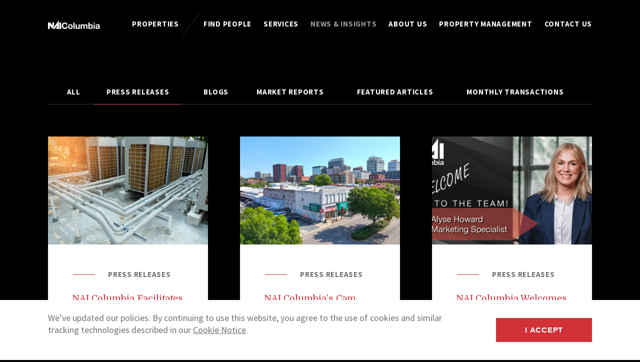

--- FILE ---
content_type: text/html; charset=UTF-8
request_url: https://www.naicolumbia.com/all/press-releases/
body_size: 10998
content:
<!doctype html>
<html lang="en-US">
<head>

	<meta charset="UTF-8">
	<meta name="viewport" content="width=device-width, initial-scale=1, shrink-to-fit=no">

	<meta name='robots' content='index, follow, max-image-preview:large, max-snippet:-1, max-video-preview:-1' />
	<style>img:is([sizes="auto" i], [sizes^="auto," i]) { contain-intrinsic-size: 3000px 1500px }</style>
	
	<!-- This site is optimized with the Yoast SEO plugin v26.7 - https://yoast.com/wordpress/plugins/seo/ -->
	<title>Press Releases Archives - NAI Columbia - Columbia SC - Commercial Real Estate Services</title>
	<meta name="description" content="Stay informed with NAI Columbia&#039;s latest press releases, where innovation meets real estate excellence. Discover the pulse of our industry and unlock the potential of informed decision-making." />
	<link rel="canonical" href="https://www.naicolumbia.com/all/press-releases/" />
	<link rel="next" href="https://www.naicolumbia.com/all/press-releases/page/2/" />
	<meta property="og:locale" content="en_US" />
	<meta property="og:type" content="article" />
	<meta property="og:title" content="Press Releases Archives - NAI Columbia - Columbia SC - Commercial Real Estate Services" />
	<meta property="og:description" content="Stay informed with NAI Columbia&#039;s latest press releases, where innovation meets real estate excellence. Discover the pulse of our industry and unlock the potential of informed decision-making." />
	<meta property="og:url" content="https://www.naicolumbia.com/all/press-releases/" />
	<meta property="og:site_name" content="NAI Columbia - Columbia SC - Commercial Real Estate Services" />
	<meta name="twitter:card" content="summary_large_image" />
	<meta name="twitter:site" content="@NAIColumbia" />
	<script type="application/ld+json" class="yoast-schema-graph">{"@context":"https://schema.org","@graph":[{"@type":"CollectionPage","@id":"https://www.naicolumbia.com/all/press-releases/","url":"https://www.naicolumbia.com/all/press-releases/","name":"Press Releases Archives - NAI Columbia - Columbia SC - Commercial Real Estate Services","isPartOf":{"@id":"https://www.naicolumbia.com/#website"},"primaryImageOfPage":{"@id":"https://www.naicolumbia.com/all/press-releases/#primaryimage"},"image":{"@id":"https://www.naicolumbia.com/all/press-releases/#primaryimage"},"thumbnailUrl":"https://www.naicolumbia.com/wp-content/uploads/sites/76/HVAC-Commercial-scaled.jpeg","description":"Stay informed with NAI Columbia's latest press releases, where innovation meets real estate excellence. Discover the pulse of our industry and unlock the potential of informed decision-making.","breadcrumb":{"@id":"https://www.naicolumbia.com/all/press-releases/#breadcrumb"},"inLanguage":"en-US"},{"@type":"ImageObject","inLanguage":"en-US","@id":"https://www.naicolumbia.com/all/press-releases/#primaryimage","url":"https://www.naicolumbia.com/wp-content/uploads/sites/76/HVAC-Commercial-scaled.jpeg","contentUrl":"https://www.naicolumbia.com/wp-content/uploads/sites/76/HVAC-Commercial-scaled.jpeg","width":2560,"height":1707,"caption":"Pipe cooling system outside the building."},{"@type":"BreadcrumbList","@id":"https://www.naicolumbia.com/all/press-releases/#breadcrumb","itemListElement":[{"@type":"ListItem","position":1,"name":"Home","item":"https://www.naicolumbia.com/"},{"@type":"ListItem","position":2,"name":"All","item":"https://www.naicolumbia.com/all/"},{"@type":"ListItem","position":3,"name":"Press Releases"}]},{"@type":"WebSite","@id":"https://www.naicolumbia.com/#website","url":"https://www.naicolumbia.com/","name":"NAI Columbia - Columbia SC - Commercial Real Estate Services","description":"Your trusted partner in commercial real estate","publisher":{"@id":"https://www.naicolumbia.com/#organization"},"potentialAction":[{"@type":"SearchAction","target":{"@type":"EntryPoint","urlTemplate":"https://www.naicolumbia.com/?s={search_term_string}"},"query-input":{"@type":"PropertyValueSpecification","valueRequired":true,"valueName":"search_term_string"}}],"inLanguage":"en-US"},{"@type":"Organization","@id":"https://www.naicolumbia.com/#organization","name":"NAI Columbia - Columbia SC - Commercial Real Estate Services","url":"https://www.naicolumbia.com/","logo":{"@type":"ImageObject","inLanguage":"en-US","@id":"https://www.naicolumbia.com/#/schema/logo/image/","url":"https://www.naicolumbia.com/wp-content/uploads/sites/76/NAI-Columbia-No-Tagline.png","contentUrl":"https://www.naicolumbia.com/wp-content/uploads/sites/76/NAI-Columbia-No-Tagline.png","width":2083,"height":379,"caption":"NAI Columbia - Columbia SC - Commercial Real Estate Services"},"image":{"@id":"https://www.naicolumbia.com/#/schema/logo/image/"},"sameAs":["https://www.facebook.com/NAIColumbia/","https://x.com/NAIColumbia","https://www.linkedin.com/company/naicolumbia/","https://vimeo.com/431867968"]}]}</script>
	<!-- / Yoast SEO plugin. -->


<link rel='dns-prefetch' href='//cdnjs.cloudflare.com' />
<link rel='dns-prefetch' href='//www.google.com' />
<link rel='dns-prefetch' href='//www.googletagmanager.com' />
<link rel='dns-prefetch' href='//fonts.googleapis.com' />
<link rel='stylesheet' id='wp-block-library-css' href='https://www.naicolumbia.com/wp-includes/css/dist/block-library/style.min.css?ver=6.8.3' media='all' />
<style id='classic-theme-styles-inline-css'>
/*! This file is auto-generated */
.wp-block-button__link{color:#fff;background-color:#32373c;border-radius:9999px;box-shadow:none;text-decoration:none;padding:calc(.667em + 2px) calc(1.333em + 2px);font-size:1.125em}.wp-block-file__button{background:#32373c;color:#fff;text-decoration:none}
</style>
<style id='global-styles-inline-css'>
:root{--wp--preset--aspect-ratio--square: 1;--wp--preset--aspect-ratio--4-3: 4/3;--wp--preset--aspect-ratio--3-4: 3/4;--wp--preset--aspect-ratio--3-2: 3/2;--wp--preset--aspect-ratio--2-3: 2/3;--wp--preset--aspect-ratio--16-9: 16/9;--wp--preset--aspect-ratio--9-16: 9/16;--wp--preset--color--black: #000000;--wp--preset--color--cyan-bluish-gray: #abb8c3;--wp--preset--color--white: #ffffff;--wp--preset--color--pale-pink: #f78da7;--wp--preset--color--vivid-red: #cf2e2e;--wp--preset--color--luminous-vivid-orange: #ff6900;--wp--preset--color--luminous-vivid-amber: #fcb900;--wp--preset--color--light-green-cyan: #7bdcb5;--wp--preset--color--vivid-green-cyan: #00d084;--wp--preset--color--pale-cyan-blue: #8ed1fc;--wp--preset--color--vivid-cyan-blue: #0693e3;--wp--preset--color--vivid-purple: #9b51e0;--wp--preset--gradient--vivid-cyan-blue-to-vivid-purple: linear-gradient(135deg,rgba(6,147,227,1) 0%,rgb(155,81,224) 100%);--wp--preset--gradient--light-green-cyan-to-vivid-green-cyan: linear-gradient(135deg,rgb(122,220,180) 0%,rgb(0,208,130) 100%);--wp--preset--gradient--luminous-vivid-amber-to-luminous-vivid-orange: linear-gradient(135deg,rgba(252,185,0,1) 0%,rgba(255,105,0,1) 100%);--wp--preset--gradient--luminous-vivid-orange-to-vivid-red: linear-gradient(135deg,rgba(255,105,0,1) 0%,rgb(207,46,46) 100%);--wp--preset--gradient--very-light-gray-to-cyan-bluish-gray: linear-gradient(135deg,rgb(238,238,238) 0%,rgb(169,184,195) 100%);--wp--preset--gradient--cool-to-warm-spectrum: linear-gradient(135deg,rgb(74,234,220) 0%,rgb(151,120,209) 20%,rgb(207,42,186) 40%,rgb(238,44,130) 60%,rgb(251,105,98) 80%,rgb(254,248,76) 100%);--wp--preset--gradient--blush-light-purple: linear-gradient(135deg,rgb(255,206,236) 0%,rgb(152,150,240) 100%);--wp--preset--gradient--blush-bordeaux: linear-gradient(135deg,rgb(254,205,165) 0%,rgb(254,45,45) 50%,rgb(107,0,62) 100%);--wp--preset--gradient--luminous-dusk: linear-gradient(135deg,rgb(255,203,112) 0%,rgb(199,81,192) 50%,rgb(65,88,208) 100%);--wp--preset--gradient--pale-ocean: linear-gradient(135deg,rgb(255,245,203) 0%,rgb(182,227,212) 50%,rgb(51,167,181) 100%);--wp--preset--gradient--electric-grass: linear-gradient(135deg,rgb(202,248,128) 0%,rgb(113,206,126) 100%);--wp--preset--gradient--midnight: linear-gradient(135deg,rgb(2,3,129) 0%,rgb(40,116,252) 100%);--wp--preset--font-size--small: 13px;--wp--preset--font-size--medium: 20px;--wp--preset--font-size--large: 36px;--wp--preset--font-size--x-large: 42px;--wp--preset--spacing--20: 0.44rem;--wp--preset--spacing--30: 0.67rem;--wp--preset--spacing--40: 1rem;--wp--preset--spacing--50: 1.5rem;--wp--preset--spacing--60: 2.25rem;--wp--preset--spacing--70: 3.38rem;--wp--preset--spacing--80: 5.06rem;--wp--preset--shadow--natural: 6px 6px 9px rgba(0, 0, 0, 0.2);--wp--preset--shadow--deep: 12px 12px 50px rgba(0, 0, 0, 0.4);--wp--preset--shadow--sharp: 6px 6px 0px rgba(0, 0, 0, 0.2);--wp--preset--shadow--outlined: 6px 6px 0px -3px rgba(255, 255, 255, 1), 6px 6px rgba(0, 0, 0, 1);--wp--preset--shadow--crisp: 6px 6px 0px rgba(0, 0, 0, 1);}:where(.is-layout-flex){gap: 0.5em;}:where(.is-layout-grid){gap: 0.5em;}body .is-layout-flex{display: flex;}.is-layout-flex{flex-wrap: wrap;align-items: center;}.is-layout-flex > :is(*, div){margin: 0;}body .is-layout-grid{display: grid;}.is-layout-grid > :is(*, div){margin: 0;}:where(.wp-block-columns.is-layout-flex){gap: 2em;}:where(.wp-block-columns.is-layout-grid){gap: 2em;}:where(.wp-block-post-template.is-layout-flex){gap: 1.25em;}:where(.wp-block-post-template.is-layout-grid){gap: 1.25em;}.has-black-color{color: var(--wp--preset--color--black) !important;}.has-cyan-bluish-gray-color{color: var(--wp--preset--color--cyan-bluish-gray) !important;}.has-white-color{color: var(--wp--preset--color--white) !important;}.has-pale-pink-color{color: var(--wp--preset--color--pale-pink) !important;}.has-vivid-red-color{color: var(--wp--preset--color--vivid-red) !important;}.has-luminous-vivid-orange-color{color: var(--wp--preset--color--luminous-vivid-orange) !important;}.has-luminous-vivid-amber-color{color: var(--wp--preset--color--luminous-vivid-amber) !important;}.has-light-green-cyan-color{color: var(--wp--preset--color--light-green-cyan) !important;}.has-vivid-green-cyan-color{color: var(--wp--preset--color--vivid-green-cyan) !important;}.has-pale-cyan-blue-color{color: var(--wp--preset--color--pale-cyan-blue) !important;}.has-vivid-cyan-blue-color{color: var(--wp--preset--color--vivid-cyan-blue) !important;}.has-vivid-purple-color{color: var(--wp--preset--color--vivid-purple) !important;}.has-black-background-color{background-color: var(--wp--preset--color--black) !important;}.has-cyan-bluish-gray-background-color{background-color: var(--wp--preset--color--cyan-bluish-gray) !important;}.has-white-background-color{background-color: var(--wp--preset--color--white) !important;}.has-pale-pink-background-color{background-color: var(--wp--preset--color--pale-pink) !important;}.has-vivid-red-background-color{background-color: var(--wp--preset--color--vivid-red) !important;}.has-luminous-vivid-orange-background-color{background-color: var(--wp--preset--color--luminous-vivid-orange) !important;}.has-luminous-vivid-amber-background-color{background-color: var(--wp--preset--color--luminous-vivid-amber) !important;}.has-light-green-cyan-background-color{background-color: var(--wp--preset--color--light-green-cyan) !important;}.has-vivid-green-cyan-background-color{background-color: var(--wp--preset--color--vivid-green-cyan) !important;}.has-pale-cyan-blue-background-color{background-color: var(--wp--preset--color--pale-cyan-blue) !important;}.has-vivid-cyan-blue-background-color{background-color: var(--wp--preset--color--vivid-cyan-blue) !important;}.has-vivid-purple-background-color{background-color: var(--wp--preset--color--vivid-purple) !important;}.has-black-border-color{border-color: var(--wp--preset--color--black) !important;}.has-cyan-bluish-gray-border-color{border-color: var(--wp--preset--color--cyan-bluish-gray) !important;}.has-white-border-color{border-color: var(--wp--preset--color--white) !important;}.has-pale-pink-border-color{border-color: var(--wp--preset--color--pale-pink) !important;}.has-vivid-red-border-color{border-color: var(--wp--preset--color--vivid-red) !important;}.has-luminous-vivid-orange-border-color{border-color: var(--wp--preset--color--luminous-vivid-orange) !important;}.has-luminous-vivid-amber-border-color{border-color: var(--wp--preset--color--luminous-vivid-amber) !important;}.has-light-green-cyan-border-color{border-color: var(--wp--preset--color--light-green-cyan) !important;}.has-vivid-green-cyan-border-color{border-color: var(--wp--preset--color--vivid-green-cyan) !important;}.has-pale-cyan-blue-border-color{border-color: var(--wp--preset--color--pale-cyan-blue) !important;}.has-vivid-cyan-blue-border-color{border-color: var(--wp--preset--color--vivid-cyan-blue) !important;}.has-vivid-purple-border-color{border-color: var(--wp--preset--color--vivid-purple) !important;}.has-vivid-cyan-blue-to-vivid-purple-gradient-background{background: var(--wp--preset--gradient--vivid-cyan-blue-to-vivid-purple) !important;}.has-light-green-cyan-to-vivid-green-cyan-gradient-background{background: var(--wp--preset--gradient--light-green-cyan-to-vivid-green-cyan) !important;}.has-luminous-vivid-amber-to-luminous-vivid-orange-gradient-background{background: var(--wp--preset--gradient--luminous-vivid-amber-to-luminous-vivid-orange) !important;}.has-luminous-vivid-orange-to-vivid-red-gradient-background{background: var(--wp--preset--gradient--luminous-vivid-orange-to-vivid-red) !important;}.has-very-light-gray-to-cyan-bluish-gray-gradient-background{background: var(--wp--preset--gradient--very-light-gray-to-cyan-bluish-gray) !important;}.has-cool-to-warm-spectrum-gradient-background{background: var(--wp--preset--gradient--cool-to-warm-spectrum) !important;}.has-blush-light-purple-gradient-background{background: var(--wp--preset--gradient--blush-light-purple) !important;}.has-blush-bordeaux-gradient-background{background: var(--wp--preset--gradient--blush-bordeaux) !important;}.has-luminous-dusk-gradient-background{background: var(--wp--preset--gradient--luminous-dusk) !important;}.has-pale-ocean-gradient-background{background: var(--wp--preset--gradient--pale-ocean) !important;}.has-electric-grass-gradient-background{background: var(--wp--preset--gradient--electric-grass) !important;}.has-midnight-gradient-background{background: var(--wp--preset--gradient--midnight) !important;}.has-small-font-size{font-size: var(--wp--preset--font-size--small) !important;}.has-medium-font-size{font-size: var(--wp--preset--font-size--medium) !important;}.has-large-font-size{font-size: var(--wp--preset--font-size--large) !important;}.has-x-large-font-size{font-size: var(--wp--preset--font-size--x-large) !important;}
:where(.wp-block-post-template.is-layout-flex){gap: 1.25em;}:where(.wp-block-post-template.is-layout-grid){gap: 1.25em;}
:where(.wp-block-columns.is-layout-flex){gap: 2em;}:where(.wp-block-columns.is-layout-grid){gap: 2em;}
:root :where(.wp-block-pullquote){font-size: 1.5em;line-height: 1.6;}
</style>
<link rel='stylesheet' id='nai-fonts-css' href='https://fonts.googleapis.com/css?family=Domine%7CSource+Sans+Pro%3A400%2C400i%2C700%2C700i&#038;display=swap&#038;ver=1.0.0' media='all' />
<link rel='stylesheet' id='nai-styles-css' href='https://www.naicolumbia.com/wp-content/themes/nai/dist/css/styles.min.css?ver=1731703618' media='all' />
<link rel='stylesheet' id='flickity-css-css' href='https://cdnjs.cloudflare.com/ajax/libs/flickity/2.2.1/flickity.min.css?ver=2.2.1' media='all' />
<script src="https://cdnjs.cloudflare.com/ajax/libs/font-awesome/6.1.1/js/all.min.js?ver=6.1.1" id="fontawesome-js"></script>
<script src="https://cdnjs.cloudflare.com/ajax/libs/font-awesome/6.4.2/js/all.min.js?ver=6.4.2" id="fontawesome64-js"></script>
<script src="https://cdnjs.cloudflare.com/ajax/libs/jquery/3.5.0/jquery.min.js?ver=3.5.0" id="jquery-js"></script>

<!-- Google tag (gtag.js) snippet added by Site Kit -->
<!-- Google Analytics snippet added by Site Kit -->
<script src="https://www.googletagmanager.com/gtag/js?id=G-HVFYZ55C7R" id="google_gtagjs-js" async></script>
<script id="google_gtagjs-js-after">
window.dataLayer = window.dataLayer || [];function gtag(){dataLayer.push(arguments);}
gtag("set","linker",{"domains":["www.naicolumbia.com"]});
gtag("js", new Date());
gtag("set", "developer_id.dZTNiMT", true);
gtag("config", "G-HVFYZ55C7R");
</script>
<link rel="https://api.w.org/" href="https://www.naicolumbia.com/wp-json/" /><link rel="alternate" title="JSON" type="application/json" href="https://www.naicolumbia.com/wp-json/wp/v2/categories/31" /><meta name="generator" content="Site Kit by Google 1.170.0" />
<!-- Google Tag Manager snippet added by Site Kit -->
<script>
			( function( w, d, s, l, i ) {
				w[l] = w[l] || [];
				w[l].push( {'gtm.start': new Date().getTime(), event: 'gtm.js'} );
				var f = d.getElementsByTagName( s )[0],
					j = d.createElement( s ), dl = l != 'dataLayer' ? '&l=' + l : '';
				j.async = true;
				j.src = 'https://www.googletagmanager.com/gtm.js?id=' + i + dl;
				f.parentNode.insertBefore( j, f );
			} )( window, document, 'script', 'dataLayer', 'GTM-TCCG6LP' );
			
</script>

<!-- End Google Tag Manager snippet added by Site Kit -->
<link rel="icon" href="https://www.naicolumbia.com/wp-content/uploads/sites/76/cropped-NAI-Columbia-Square-Web-32x32.png" sizes="32x32" />
<link rel="icon" href="https://www.naicolumbia.com/wp-content/uploads/sites/76/cropped-NAI-Columbia-Square-Web-192x192.png" sizes="192x192" />
<link rel="apple-touch-icon" href="https://www.naicolumbia.com/wp-content/uploads/sites/76/cropped-NAI-Columbia-Square-Web-180x180.png" />
<meta name="msapplication-TileImage" content="https://www.naicolumbia.com/wp-content/uploads/sites/76/cropped-NAI-Columbia-Square-Web-270x270.png" />
		<style id="wp-custom-css">
			.header__logo img {width:100%}

.section--split .section__content {
	-ms-flex: 0 0 auto;
	flex: 0 0 auto;
	background-image: linear-gradient(37deg, #000000, #4c0100);
}
@media (min-width: 1920px){
	.quote__content {
		font-size: 1.3rem;
		line-height: 2rem;
		}
}
@media (min-width: 1280px){
	.quote--card {
		min-height: 34rem;
	}
}
.NAIrow .threecol {
	margin-bottom: 33px;
	}

.h2{font-family:"Domine";}

.section--split .section__content {
		-ms-flex: 0 0 auto;
		flex: 0 0 auto;
		background-image: linear-gradient(37deg, #000000, #4c0100);
}
.officeName{
	font-size: 1.5rem;
	margin: 0px;
	padding: 0px;
	line-height: normal;
}
.sixcol p{
    padding: 0px;
    margin: 0px 0px 7px 0px;
    font-size: smaller;
    line-height: normal;
}
.sixcol ul{
    margin: 7px 0px 7px 0px;
    font-size: smaller;
    line-height: normal;
}
.sixcol p.linksContatiner {
    font-size: smaller;
    line-height: normal;
    margin-top: 24px;
	margin-bottom: 51px;
}
.sixcol p.linksContatiner a {
    background-color: #d03238;
    padding: 7px;
    color: #fff;
    text-decoration: none;
}
h2{font-family: "Domine";}

@media (max-width: 1024px){
	.NAIrow {min-width: 100% !important;}
	.pGcontainer {height: 175px !important;}
}
@media (max-width: 375px){
	.pGcontainer{height:349px !important;}
}
@media (max-width: 736px) and (max-width:414px){
	.pGcontainer{height:auto !important;}
}
.person_Container .business_Email, 
.person_Container .business_Email a {
	font-weight: 600 !important;
}
.pGcontainer{overflow:hidden; height:349px;}/*349*/

@media (min-width: 1366px){
	.pGcontainer{overflow:hidden; height:319px;}
}

.person_Container .person_Name {
  font-size: 27px !important;
}

.grid__cell {
   padding: 3vw 0 0 5vw;
}
.grid {
    margin: -3vw 0 0 -5vw;
}
.card-mask {background: rgba(0, 0, 0, 0.82);}

@media (min-width: 1280px){
	.header__menu .level-2 {background-color: rgba(0, 0, 0, 0.93);}
}

.header.is-scrolling, .header:hover {
    background-color: rgba(0, 0, 0, 0.93);
}
.header__menu .level-3 {padding-left:13px;}

@media (min-width: 1280px){
	.header__menu .level-2 {min-width: 27rem;}
	.header__menu .level-2 {padding: 0rem 2rem 2rem 2rem;}
}

@media (min-width: 1280px){
.header__menu .level-3 {font-weight:100;}
}

ul.personeL,
	ul.DivPersone{
		margin: 0px;
		padding: 0px;
		display: block;
	}
	ul.personeL li{
		list-style-type: none;
		width: 236px;/*274*/
		/* background-color: #fafafa; */
		float: left;
		line-height: normal;
		height: 405px; 
		font-size:14px;
		/* font-size: 1.3rem; */
		/* padding: 0px 0px 0px 13px; */
		margin: 0px 33px 34px 0px;
		/* background-color: antiquewhite; */
	}
ul.personeL li p{margin:0px 0px 0px 0px;}
ul.personeL li div{font-size:1.1rem;}
	ul.personeL li a{
		color: #474747;
		font-weight:bold;
		font-size:initial;
	}
ul.personeL li a.Fname{
		/*text-transform:uppercase;*/
	font-size:1.5rem;
	
	}
	ul.personeL li img{
		margin-right: 7px;
		/* width: 40%; */
		/* float: left; */
		/* margin-bottom: 61px; */
		border: 1px solid #ddd;
  border-radius: 4px;
  padding: 5px;
		filter: grayscale(100%);
		    -webkit-box-shadow: 2px 3px 10px 0px #ccccccad;
    -moz-box-shadow: 2px 3px 10px 0px #ccccccad;
    box-shadow: 2px 3px 10px 0px #ccccccad;
}
	}
	ul.personeL li span{
		font-weight: bold;
		color: #d03238;
		/* font-size: 15px; */
		text-decoration: underline;
	}
	ul.DivPersone li{
		list-style-type: none;
		display: inline;
		float: left;
}		

/* Trailer box */
.trailer_box{
	text-align:center;
	position:relative;
	line-height:0;
}
.trailer_box a{
	display:block;
	text-decoration:none;
}
.trailer_box a:after{
	content:"";
	display:block;
	position:absolute;
	left:0;
	bottom:0;
	z-index:1;
	width:100%;
	height:100%;
	filter:alpha(opacity=0);
	opacity:0;
	background:rgba(0,0,0,.15);
}
img.scale-with-grid{max-width:100%;height:auto}
.trailer_box:hover a:after{
	filter:alpha(opacity=100);
	opacity:100;
}

.trailer_box .desc{position:absolute;left:0;bottom:0;z-index:2;width:100%;padding:40px 15px 35px;-webkit-box-sizing:border-box;-moz-box-sizing:border-box;box-sizing:border-box}
.trailer_box .desc h2{ font-family:"Domine";margin:0;position:relative;bottom:0;font-size:30px;line-height:30px;color:#fff !important;}
.trailer_box:hover .desc h2{bottom:20px;color:#fff !important;}
.trailer_box .desc .subtitle{display:inline-block;position:relative;bottom:0;line-height:normal;letter-spacing:1px;padding:4px 8px;text-transform:uppercase;margin-bottom:15px;-webkit-border-radius:3px;border-radius:3px;}
.trailer_box:hover .desc .subtitle{bottom:20px}
.trailer_box .desc .line{height:1px;width:0;margin:0 auto;background:#fff;overflow:hidden;display:block}
.trailer_box:hover .desc .line{width:60%}

/* Animation */
.trailer_box a:after,.trailer_box .desc .subtitle,.trailer_box .desc .line,.trailer_box .desc h2{-webkit-transition:all .3s ease-in-out;-moz-transition:all .3s ease-in-out;-o-transition:all .3s ease-in-out;transition:all .3s ease-in-out}


/* Trailer box */
.trailer_box .desc h2{color:#fff}
.trailer_box .desc .subtitle{color:#fff}

.trailer_box:hover .desc{
    background-color: #030303a8;
}
.trailer_box .desc .subtitle {
    background-color: #af2d37;
}
#thumbAdjust{max-width:fit-content;}		</style>
		
</head>
<body class="page">
	
	<header class="header" itemscope itemtype="http://schema.org/WPHeader">

		<div class="header__logo">
			<a rel="home" href="https://www.naicolumbia.com">
				<img src="https://www.naicolumbia.com/wp-content/uploads/sites/76/naiColumbia-1.svg" alt="NAI Columbia &#8211; Columbia SC &#8211; Commercial Real Estate Services">
			</a>
		</div>

		
			<button class="header__control">
				<img src="https://www.naicolumbia.com/wp-content/themes/nai/img/icon-menu.svg" alt="Toggle Menu">
			</button>

			<nav class="header__nav" aria-label="Site" itemscope itemtype="http://schema.org/SiteNavigationElement">
				<ul class="header__menu">

					<li><a href="https://www.naicolumbia.com/properties/">Properties</a></li>
					<li role="presentation"></li><li><a href="https://www.naicolumbia.com/agents/">Find People</a></li><li><a>Services</a><ul class="level-2"><li><a href="https://www.naicolumbia.com/services/">Overview</a></li><li><a href="https://www.naicolumbia.com/services/brokerage-services/">Brokerage Services</a></li><li><a href="https://www.naicolumbia.com/services/brokerage-services/carolina-shopping-center-strategists/">Carolina Shopping Center Strategists</a></li><li><a href="https://www.naicolumbia.com/services/development/">Development</a></li><li><a href="https://www.naicolumbia.com/services/project-management/">Project Management</a></li><li><a href="https://www.naicolumbia.com/services/corporate-advisory-services/">Corporate / Advisory Services</a></li></ul></li><li class="is-selected"><a href="https://www.naicolumbia.com/news/">News &amp; Insights</a></li><li><a>About Us</a><ul class="level-2"><li><a href="https://www.naicolumbia.com/history/">History</a></li><li><a href="https://www.naicolumbia.com/why-nai-columbia/">Why NAI Columbia?</a></li><li><a href="https://www.naicolumbia.com/careers/">Careers</a></li><li><a href="https://www.naicolumbia.com/why-nai-columbia/community-commitment/">Community Commitment</a></li><li><a href="https://www.naicolumbia.com/why-nai-columbia/industry-links/">Industry Links</a></li></ul></li><li><a href="https://www.naicolumbia.com/property-management/">Property Management</a></li><li><a href="https://www.naicolumbia.com/contact-us/">Contact Us</a></li>
					
				</ul>

			</nav>

		
	</header>

	<main>

	
	<section class="section">
		<div class="section__content">

							<nav class="tabs" aria-label="Categories" itemscope itemtype="http://schema.org/SiteNavigationElement">
					<a href="https://www.naicolumbia.com/all/">All</a><a href="https://www.naicolumbia.com/all/press-releases/" aria-current="page">Press Releases</a><a href="https://www.naicolumbia.com/all/blogs/">Blogs</a><a href="https://www.naicolumbia.com/all/market-reports/">Market Reports</a><a href="https://www.naicolumbia.com/all/featured-articles/">Featured Articles</a><a href="https://www.naicolumbia.com/all/monthly-transactions/">Monthly Transactions</a>				</nav>
			
			
				<div class="grid">

											<div class="grid__cell u-s-1of2 u-l-1of3">

							<a class="card-split" href="https://www.naicolumbia.com/nai-columbia-facilitates-expansion-for-hoffman-columbia-with-acquisition-of-west-columbia-flex-facility/">
																	<img class="card-split__img" alt=""
									src="https://www.naicolumbia.com/wp-content/uploads/sites/76/HVAC-Commercial-1024x683.jpeg"
									srcset="https://www.naicolumbia.com/wp-content/uploads/sites/76/HVAC-Commercial-1024x683.jpeg 1024w, https://www.naicolumbia.com/wp-content/uploads/sites/76/HVAC-Commercial-1920x1280.jpeg 1920w, https://www.naicolumbia.com/wp-content/uploads/sites/76/HVAC-Commercial-480x320.jpeg 480w, https://www.naicolumbia.com/wp-content/uploads/sites/76/HVAC-Commercial-768x512.jpeg 768w, https://www.naicolumbia.com/wp-content/uploads/sites/76/HVAC-Commercial-1536x1024.jpeg 1536w"
									sizes="(min-width: 1024px) 33vw, (min-width: 768px) 50vw, 100vw">
																<div class="card-split__caption">
									<div class="card-split__meta">
																					Press Releases																			</div>
									<div class="card-split__title">NAI Columbia Facilitates Expansion for Hoffman Columbia with Acquisition of West Columbia Flex Facility</div>
									<div class="card-split__descr"><p>Columbia, SC – NAI Columbia is pleased to announce that John Gregory, PE, SIOR, CCIM, Bill Lamar, and Tristan Lee successfully represented Hoffman Columbia, LLC in the acquisition of a…</p></div>
									<div class="card-split__cta">Learn More</div>
								</div>
							</a>

						</div>
											<div class="grid__cell u-s-1of2 u-l-1of3">

							<a class="card-split" href="https://www.naicolumbia.com/nai-columbias-bobby-balboni-patrick-palmer-and-cam-kreps-execute-sale-of-former-whitash-furniture-store-in-downtown-columbia-south-carolina/">
																	<img class="card-split__img" alt=""
									src="https://www.naicolumbia.com/wp-content/uploads/sites/76/Gervais-Street-Whit-Ash-1024x576.jpg"
									srcset="https://www.naicolumbia.com/wp-content/uploads/sites/76/Gervais-Street-Whit-Ash-1024x576.jpg 1024w, https://www.naicolumbia.com/wp-content/uploads/sites/76/Gervais-Street-Whit-Ash-1920x1080.jpg 1920w, https://www.naicolumbia.com/wp-content/uploads/sites/76/Gervais-Street-Whit-Ash-480x270.jpg 480w, https://www.naicolumbia.com/wp-content/uploads/sites/76/Gervais-Street-Whit-Ash-768x432.jpg 768w, https://www.naicolumbia.com/wp-content/uploads/sites/76/Gervais-Street-Whit-Ash-1536x864.jpg 1536w"
									sizes="(min-width: 1024px) 33vw, (min-width: 768px) 50vw, 100vw">
																<div class="card-split__caption">
									<div class="card-split__meta">
																					Press Releases																			</div>
									<div class="card-split__title">NAI Columbia&#8217;s Cam Kreps, Bobby Balboni, and Patrick Palmer Execute Sale of Former Whitash Furniture Store in Downtown Columbia, South Carolina</div>
									<div class="card-split__descr"><p>Columbia, SC – NAI Columbia is pleased to announce the successful facilitation of the sale of the historic Vista property formerly occupied by Whit-Ash Furnishings. The 1.3-acre site, encompassing nearly…</p></div>
									<div class="card-split__cta">Learn More</div>
								</div>
							</a>

						</div>
											<div class="grid__cell u-s-1of2 u-l-1of3">

							<a class="card-split" href="https://www.naicolumbia.com/nai-columbia-welcomes-new-marketing-specialist-2/">
																	<img class="card-split__img" alt=""
									src="https://www.naicolumbia.com/wp-content/uploads/sites/76/Welcome-to-the-Team-Alyse-Howard-600-X-300-WEB.png"
									srcset="https://www.naicolumbia.com/wp-content/uploads/sites/76/Welcome-to-the-Team-Alyse-Howard-600-X-300-WEB.png 600w, https://www.naicolumbia.com/wp-content/uploads/sites/76/Welcome-to-the-Team-Alyse-Howard-600-X-300-WEB-480x240.png 480w"
									sizes="(min-width: 1024px) 33vw, (min-width: 768px) 50vw, 100vw">
																<div class="card-split__caption">
									<div class="card-split__meta">
																					Press Releases																			</div>
									<div class="card-split__title">NAI Columbia Welcomes New Marketing Specialist</div>
									<div class="card-split__descr"><p>NAI Columbia is proud to announce the addition of Alyse Howard as its new marketing specialist. With more than a decade of experience in commercial real estate marketing and public…</p></div>
									<div class="card-split__cta">Learn More</div>
								</div>
							</a>

						</div>
											<div class="grid__cell u-s-1of2 u-l-1of3">

							<a class="card-split" href="https://www.naicolumbia.com/nai-columbia-welcomes-new-brokerage-associate-3/">
																	<img class="card-split__img" alt=""
									src="https://www.naicolumbia.com/wp-content/uploads/sites/76/Welcome-to-the-Team-Brent-Chitwood-600-X-300-WEB-1024x512.jpg"
									srcset="https://www.naicolumbia.com/wp-content/uploads/sites/76/Welcome-to-the-Team-Brent-Chitwood-600-X-300-WEB-1024x512.jpg 1024w, https://www.naicolumbia.com/wp-content/uploads/sites/76/Welcome-to-the-Team-Brent-Chitwood-600-X-300-WEB-1920x960.jpg 1920w, https://www.naicolumbia.com/wp-content/uploads/sites/76/Welcome-to-the-Team-Brent-Chitwood-600-X-300-WEB-480x240.jpg 480w, https://www.naicolumbia.com/wp-content/uploads/sites/76/Welcome-to-the-Team-Brent-Chitwood-600-X-300-WEB-768x384.jpg 768w, https://www.naicolumbia.com/wp-content/uploads/sites/76/Welcome-to-the-Team-Brent-Chitwood-600-X-300-WEB-1536x768.jpg 1536w"
									sizes="(min-width: 1024px) 33vw, (min-width: 768px) 50vw, 100vw">
																<div class="card-split__caption">
									<div class="card-split__meta">
																					Press Releases																			</div>
									<div class="card-split__title">NAI Columbia Welcomes New Brokerage Associate</div>
									<div class="card-split__descr"><p>NAI Columbia recently welcomed Brent Chitwood to the Columbia brokerage team. Chitwood joins the Columbia office as a brokerage associate specializing in commercial land, development, and tenant/landlord representation. View full…</p></div>
									<div class="card-split__cta">Learn More</div>
								</div>
							</a>

						</div>
											<div class="grid__cell u-s-1of2 u-l-1of3">

							<a class="card-split" href="https://www.naicolumbia.com/nai-columbias-john-gregory-pe-sior-ccim-earns-sior-designation-from-society-of-industrial-and-office-realtors/">
																	<img class="card-split__img" alt=""
									src="https://www.naicolumbia.com/wp-content/uploads/sites/76/John-Gregory-Receives-SIOR-Designation-600-X-300-WEB-1-1024x512.jpg"
									srcset="https://www.naicolumbia.com/wp-content/uploads/sites/76/John-Gregory-Receives-SIOR-Designation-600-X-300-WEB-1-1024x512.jpg 1024w, https://www.naicolumbia.com/wp-content/uploads/sites/76/John-Gregory-Receives-SIOR-Designation-600-X-300-WEB-1-1920x960.jpg 1920w, https://www.naicolumbia.com/wp-content/uploads/sites/76/John-Gregory-Receives-SIOR-Designation-600-X-300-WEB-1-480x240.jpg 480w, https://www.naicolumbia.com/wp-content/uploads/sites/76/John-Gregory-Receives-SIOR-Designation-600-X-300-WEB-1-768x384.jpg 768w, https://www.naicolumbia.com/wp-content/uploads/sites/76/John-Gregory-Receives-SIOR-Designation-600-X-300-WEB-1-1536x768.jpg 1536w"
									sizes="(min-width: 1024px) 33vw, (min-width: 768px) 50vw, 100vw">
																<div class="card-split__caption">
									<div class="card-split__meta">
																					Press Releases																			</div>
									<div class="card-split__title">NAI Columbia’s John Gregory, PE, SIOR, CCIM Earns SIOR Designation from Society of Industrial and Office REALTORS®</div>
									<div class="card-split__descr"><p>Columbia, SC – John Gregory, PE, SIOR, CCIM of NAI Columbia, has earned the SIOR Industrial Specialist designation awarded by the Society of Industrial and Office REALTORS®. View full press…</p></div>
									<div class="card-split__cta">Learn More</div>
								</div>
							</a>

						</div>
											<div class="grid__cell u-s-1of2 u-l-1of3">

							<a class="card-split" href="https://www.naicolumbia.com/nai-columbias-carolina-shopping-center-strategists-receive-2025-costar-impact-award/">
																	<img class="card-split__img" alt=""
									src="https://www.naicolumbia.com/wp-content/uploads/sites/76/impact-award-1.png"
									srcset="https://www.naicolumbia.com/wp-content/uploads/sites/76/impact-award-1.png 600w, https://www.naicolumbia.com/wp-content/uploads/sites/76/impact-award-1-480x240.png 480w"
									sizes="(min-width: 1024px) 33vw, (min-width: 768px) 50vw, 100vw">
																<div class="card-split__caption">
									<div class="card-split__meta">
																					Press Releases																			</div>
									<div class="card-split__title">NAI Columbia’s Carolina Shopping Center Strategists Receive 2025 CoStar Impact Award</div>
									<div class="card-split__descr"><p>NAI Columbia is proud to announce that the Carolina Shopping Center Strategists—Patrick Palmer, CCIM, Bobby Balboni, CCIM, and Sam Edens—have received the 2025 CoStar Impact Award in recognition of their…</p></div>
									<div class="card-split__cta">Learn More</div>
								</div>
							</a>

						</div>
											<div class="grid__cell u-s-1of2 u-l-1of3">

							<a class="card-split" href="https://www.naicolumbia.com/nai-columbia-welcomes-new-brokerage-associate-2/">
																	<img class="card-split__img" alt=""
									src="https://www.naicolumbia.com/wp-content/uploads/sites/76/Noah-2.png"
									srcset="https://www.naicolumbia.com/wp-content/uploads/sites/76/Noah-2.png 600w, https://www.naicolumbia.com/wp-content/uploads/sites/76/Noah-2-480x240.png 480w"
									sizes="(min-width: 1024px) 33vw, (min-width: 768px) 50vw, 100vw">
																<div class="card-split__caption">
									<div class="card-split__meta">
																					Press Releases																			</div>
									<div class="card-split__title">NAI Columbia Welcomes New Brokerage Associate</div>
									<div class="card-split__descr"><p>NAI Columbia recently welcomed Noah Moore to the Columbia brokerage team. Moore joins the Columbia office as a brokerage associate specializing in retail, commercial land, and tenant and landlord representation.…</p></div>
									<div class="card-split__cta">Learn More</div>
								</div>
							</a>

						</div>
											<div class="grid__cell u-s-1of2 u-l-1of3">

							<a class="card-split" href="https://www.naicolumbia.com/chesterfield-llc-acquires-site-for-carolina-pines-international-commerce-center-nai-columbias-industrial-team-to-lead-leasing/">
																	<img class="card-split__img" alt=""
									src="https://www.naicolumbia.com/wp-content/uploads/sites/76/DJI_20250326090219_0988_D_DJIMAC-1024x576.jpg"
									srcset="https://www.naicolumbia.com/wp-content/uploads/sites/76/DJI_20250326090219_0988_D_DJIMAC-1024x576.jpg 1024w, https://www.naicolumbia.com/wp-content/uploads/sites/76/DJI_20250326090219_0988_D_DJIMAC-1920x1080.jpg 1920w, https://www.naicolumbia.com/wp-content/uploads/sites/76/DJI_20250326090219_0988_D_DJIMAC-480x270.jpg 480w, https://www.naicolumbia.com/wp-content/uploads/sites/76/DJI_20250326090219_0988_D_DJIMAC-768x432.jpg 768w, https://www.naicolumbia.com/wp-content/uploads/sites/76/DJI_20250326090219_0988_D_DJIMAC-1536x864.jpg 1536w"
									sizes="(min-width: 1024px) 33vw, (min-width: 768px) 50vw, 100vw">
																<div class="card-split__caption">
									<div class="card-split__meta">
																					Press Releases																			</div>
									<div class="card-split__title">Chesterfield LLC Acquires Site for Carolina Pines International Commerce Center; NAI Columbia’s Industrial Team to Lead Leasing</div>
									<div class="card-split__descr"><p>Chesterfield LLC has officially closed on the acquisition of a prime industrial site in Richland County, paving the way for the development of the Carolina Pines International Commerce Center. View…</p></div>
									<div class="card-split__cta">Learn More</div>
								</div>
							</a>

						</div>
											<div class="grid__cell u-s-1of2 u-l-1of3">

							<a class="card-split" href="https://www.naicolumbia.com/nai-columbias-kelly-chambers-team-close-2-68-million-sale-for-target-anchored-shopping-center/">
																	<img class="card-split__img" alt=""
									src="https://www.naicolumbia.com/wp-content/uploads/sites/76/Cover-Image-Augusta-Highway-ALTERNATE-WITH-LAYOUT-1024x559.jpg"
									srcset="https://www.naicolumbia.com/wp-content/uploads/sites/76/Cover-Image-Augusta-Highway-ALTERNATE-WITH-LAYOUT-1024x559.jpg 1024w, https://www.naicolumbia.com/wp-content/uploads/sites/76/Cover-Image-Augusta-Highway-ALTERNATE-WITH-LAYOUT-1920x1047.jpg 1920w, https://www.naicolumbia.com/wp-content/uploads/sites/76/Cover-Image-Augusta-Highway-ALTERNATE-WITH-LAYOUT-480x262.jpg 480w, https://www.naicolumbia.com/wp-content/uploads/sites/76/Cover-Image-Augusta-Highway-ALTERNATE-WITH-LAYOUT-768x419.jpg 768w, https://www.naicolumbia.com/wp-content/uploads/sites/76/Cover-Image-Augusta-Highway-ALTERNATE-WITH-LAYOUT-1536x838.jpg 1536w"
									sizes="(min-width: 1024px) 33vw, (min-width: 768px) 50vw, 100vw">
																<div class="card-split__caption">
									<div class="card-split__meta">
																					Press Releases																			</div>
									<div class="card-split__title">NAI Columbia’s Kelly Chambers Team Close $2.68 Million Sale for Target Anchored Shopping Center</div>
									<div class="card-split__descr"><p>NAI Columbia’s Kelly Chambers Team, consisting of Ben Kelly, CCIM, and Patrick Chambers, successfully closed the $2.68 million sale of a ±27-acre site on Augusta Highway in Lexington, South Carolina.…</p></div>
									<div class="card-split__cta">Learn More</div>
								</div>
							</a>

						</div>
											<div class="grid__cell u-s-1of2 u-l-1of3">

							<a class="card-split" href="https://www.naicolumbia.com/nai-columbias-jack-springs-closes-5-25-million-sale-in-north-myrtle-beach/">
																	<img class="card-split__img" alt=""
									src="https://www.naicolumbia.com/wp-content/uploads/sites/76/nmb.png"
									srcset="https://www.naicolumbia.com/wp-content/uploads/sites/76/nmb.png 600w, https://www.naicolumbia.com/wp-content/uploads/sites/76/nmb-480x240.png 480w"
									sizes="(min-width: 1024px) 33vw, (min-width: 768px) 50vw, 100vw">
																<div class="card-split__caption">
									<div class="card-split__meta">
																					Press Releases																			</div>
									<div class="card-split__title">NAI Columbia&#8217;s Jack Springs Closes $5.25 Million Sale in North Myrtle Beach</div>
									<div class="card-split__descr"><p>Jack Springs of NAI Columbia successfully brokered the $5.25 million sale of 4530 Highway 17 S. in North Myrtle Beach, South Carolina. View full press release here</p></div>
									<div class="card-split__cta">Learn More</div>
								</div>
							</a>

						</div>
											<div class="grid__cell u-s-1of2 u-l-1of3">

							<a class="card-split" href="https://www.naicolumbia.com/nai-columbia-secures-new-tenant-for-shop-grove-industrial-park/">
																	<img class="card-split__img" alt=""
									src="https://www.naicolumbia.com/wp-content/uploads/sites/76/DJI_20241118124819_0884_D_DJIMAC-1024x576.jpg"
									srcset="https://www.naicolumbia.com/wp-content/uploads/sites/76/DJI_20241118124819_0884_D_DJIMAC-1024x576.jpg 1024w, https://www.naicolumbia.com/wp-content/uploads/sites/76/DJI_20241118124819_0884_D_DJIMAC-1920x1080.jpg 1920w, https://www.naicolumbia.com/wp-content/uploads/sites/76/DJI_20241118124819_0884_D_DJIMAC-480x270.jpg 480w, https://www.naicolumbia.com/wp-content/uploads/sites/76/DJI_20241118124819_0884_D_DJIMAC-768x432.jpg 768w, https://www.naicolumbia.com/wp-content/uploads/sites/76/DJI_20241118124819_0884_D_DJIMAC-1536x864.jpg 1536w"
									sizes="(min-width: 1024px) 33vw, (min-width: 768px) 50vw, 100vw">
																<div class="card-split__caption">
									<div class="card-split__meta">
																					Press Releases																			</div>
									<div class="card-split__title">NAI Columbia Secures New Tenant for Shop Grove Industrial Park</div>
									<div class="card-split__descr"><p>NAI Columbia represented the landlord/owner in leasing 56,000 square feet at Shop Grove Industrial Park to Mygrant Glass. The family-owned auto glass wholesaler is renowned for its extensive inventory and…</p></div>
									<div class="card-split__cta">Learn More</div>
								</div>
							</a>

						</div>
											<div class="grid__cell u-s-1of2 u-l-1of3">

							<a class="card-split" href="https://www.naicolumbia.com/platt-springs-crossing-65m-mixed-use-development-progresses-with-nai-columbia-shareholders/">
																	<img class="card-split__img" alt=""
									src="https://www.naicolumbia.com/wp-content/uploads/sites/76/Cover-Image-Outparcels-1024x559.jpg"
									srcset="https://www.naicolumbia.com/wp-content/uploads/sites/76/Cover-Image-Outparcels-1024x559.jpg 1024w, https://www.naicolumbia.com/wp-content/uploads/sites/76/Cover-Image-Outparcels-1920x1047.jpg 1920w, https://www.naicolumbia.com/wp-content/uploads/sites/76/Cover-Image-Outparcels-480x262.jpg 480w, https://www.naicolumbia.com/wp-content/uploads/sites/76/Cover-Image-Outparcels-768x419.jpg 768w, https://www.naicolumbia.com/wp-content/uploads/sites/76/Cover-Image-Outparcels-1536x838.jpg 1536w"
									sizes="(min-width: 1024px) 33vw, (min-width: 768px) 50vw, 100vw">
																<div class="card-split__caption">
									<div class="card-split__meta">
																					Press Releases																			</div>
									<div class="card-split__title">Platt Springs Crossing: $65M Mixed-Use Development Progresses with NAI Columbia Shareholders</div>
									<div class="card-split__descr"><p>Platt Springs Crossing, a highly anticipated 57-acre mixed-use development, is taking shape in the Red Bank area of Lexington County, SC. Spearheaded by Lexington Land Development Company, a partnership between…</p></div>
									<div class="card-split__cta">Learn More</div>
								</div>
							</a>

						</div>
					
				</div>

				
<nav class="pagination" aria-label="Archive" itemscope itemtype="http://schema.org/SiteNavigationElement">

			<div class="pagination__prev is-disabled"><svg xmlns="http://www.w3.org/2000/svg" viewBox="0 0 48 48" width="48" height="48">
	<title>Previous Page</title>
	<circle cx="24" cy="24" r="21.33" fill="none" stroke="currentColor" stroke-miterlimit="10" stroke-width="1" vector-effect="non-scaling-stroke"/>
	<polygon points="25.78 20 20.44 24 25.78 28 25.78 20" fill="none" stroke="currentColor" stroke-miterlimit="10" stroke-width="1" vector-effect="non-scaling-stroke"/>
</svg></div>
	
			<div class="pagination__next"><a href="https://www.naicolumbia.com/all/press-releases/page/2/" ><svg xmlns="http://www.w3.org/2000/svg" viewBox="0 0 48 48" width="48" height="48">
	<title>Next Page</title>
	<circle cx="24" cy="24" r="21.33" fill="none" stroke="currentColor" stroke-miterlimit="10" stroke-width="1" vector-effect="non-scaling-stroke"/>
	<polygon points="22.22 20 27.56 24 22.22 28 22.22 20" fill="none" stroke="currentColor" stroke-miterlimit="10" stroke-width="1" vector-effect="non-scaling-stroke"/>
</svg></a></div>
	
	<div class="pagination__page">
		<span class="pagination__curr">1</span> ⁄ <span class="pagination__total">4</span>
	</div>

</nav>
			
		</div>
	</section>

	</main>
		<footer class="footer" itemscope itemtype="http://schema.org/WPFooter">

					<ul class="footer__legal"><li>&copy; 2026 NAI Columbia - Columbia SC - Commercial Real Estate Services</li><li><a target="_blank" href="https://api.naiglobal.com/api/Resource/GetPolicyDocument/?PolicyDocumentType=1">Terms & Privacy</a></li><li><a target="_blank" href="https://www.naiglobal.com">NAI Global</a></li></ul>		
					<ul class="footer__social"><li><a title="Facebook" target="_blank" href="https://www.facebook.com/NAIColumbia"><i class="fab fa-facebook fa-lg"></i></a></li><li><a title="LinkedIn" target="_blank" href="https://www.linkedin.com/company/naicolumbia/"><i class="fab fa-linkedin fa-lg"></i></a></li><li><a href="https://www.instagram.com/naicolumbia/"><i class="fab fa-instagram fa-lg"></i></a></li><li><a href="https://vimeo.com/user62704724"><i class="fab fa-vimeo-v fa-lg"></i></a></li></ul>		
					<hr>
			<ul class="footer__sitemap"><li><a>Search</a><ul class="level-2"><li><a href="https://www.naicolumbia.com/agents/">Find People</a></li><li><a href="https://www.naicolumbia.com/properties/">Properties</a></li></ul></li><li><a>Services</a><ul class="level-2"><li><a href="https://www.naicolumbia.com/services/">Overview</a></li><li><a href="https://www.naicolumbia.com/services/brokerage-services/">Brokerage Services</a></li><li><a href="https://www.naicolumbia.com/services/development/">Development</a></li><li><a href="https://www.naicolumbia.com/property-management/">Property Management</a></li><li><a href="https://www.naicolumbia.com/services/project-management/">Project Management</a></li><li><a href="https://www.naicolumbia.com/services/corporate-advisory-services/">Corporate / Advisory Services</a></li></ul></li><li><a>Connect</a><ul class="level-2"><li><a href="https://naiglobal.workvivo.us/">Log In</a></li><li><a href="https://www.naicolumbia.com/contact-us/">Contact Us</a></li></ul></li><li><a>About</a><ul class="level-2"><li><a href="https://www.naicolumbia.com/history/">History</a></li><li><a href="https://www.naicolumbia.com/why-nai-columbia/">Why NAI Columbia?</a></li><li><a href="https://www.naicolumbia.com/why-nai-columbia/community-commitment/">Community Commitment</a></li><li><a href="https://www.naicolumbia.com/why-nai-columbia/industry-links/">Industry Links</a></li></ul></li></ul>		
	</footer>

			<div class="notification" style="display: none">
			<div class="grid grid--middle">
				<div class="grid__cell u-s-fill">
					<p>We&#8217;ve updated our policies. By continuing to use this website, you agree to the use of cookies and similar tracking technologies described in our <a href="https://api.naiglobal.com/api/Resource/GetPolicyDocument/?PolicyDocumentType=3" target="_blank" rel="noopener">Cookie Notice</a>.</p>
<p><code>
<link rel="stylesheet" href="/wp-content/uploads/sites/63/customNAIcontainers.css">
<link href="https://fonts.googleapis.com/css2?family=Work+Sans:wght@200;600&#038;display=swap" rel="stylesheet">
<link rel="stylesheet" href="/wp-content/uploads/sites/63/customNAIprofileModule.css">
<link rel="stylesheet" href="/wp-content/uploads/sites/63/customNAIcontainers.css">
</code></p>
				</div>
				<div class="grid__cell u-s-fit">
					<button class="notification__control button button--fill">I Accept</button>
				</div>
			</div>
		</div>
	
	<script type="speculationrules">
{"prefetch":[{"source":"document","where":{"and":[{"href_matches":"\/*"},{"not":{"href_matches":["\/wp-*.php","\/wp-admin\/*","\/wp-content\/uploads\/sites\/76\/*","\/wp-content\/*","\/wp-content\/plugins\/*","\/wp-content\/themes\/nai\/*","\/*\\?(.+)"]}},{"not":{"selector_matches":"a[rel~=\"nofollow\"]"}},{"not":{"selector_matches":".no-prefetch, .no-prefetch a"}}]},"eagerness":"conservative"}]}
</script>
		<!-- Google Tag Manager (noscript) snippet added by Site Kit -->
		<noscript>
			<iframe src="https://www.googletagmanager.com/ns.html?id=GTM-TCCG6LP" height="0" width="0" style="display:none;visibility:hidden"></iframe>
		</noscript>
		<!-- End Google Tag Manager (noscript) snippet added by Site Kit -->
		<script src="https://cdnjs.cloudflare.com/ajax/libs/flickity/2.2.1/flickity.pkgd.min.js?ver=2.2.1" id="flickity-js"></script>
<script src="https://cdnjs.cloudflare.com/ajax/libs/gsap/3.2.5/gsap.min.js?ver=3.2.5" id="gsap-js"></script>
<script src="https://cdnjs.cloudflare.com/ajax/libs/ScrollMagic/2.0.7/ScrollMagic.min.js?ver=2.0.7" id="scrollmagic-js"></script>
<script src="https://cdnjs.cloudflare.com/ajax/libs/ScrollMagic/2.0.7/plugins/animation.gsap.min.js?ver=2.0.7" id="scrollmagic-gsap-js"></script>
<script src="https://www.naicolumbia.com/wp-content/themes/nai/dist/js/scripts.min.js?ver=1605573538" id="nai-scripts-js"></script>
<script id="gforms_recaptcha_recaptcha-js-extra">
var gforms_recaptcha_recaptcha_strings = {"nonce":"cdeda6a8a4","disconnect":"Disconnecting","change_connection_type":"Resetting","spinner":"https:\/\/www.naicolumbia.com\/wp-content\/plugins\/gravityforms\/images\/spinner.svg","connection_type":"classic","disable_badge":"1","change_connection_type_title":"Change Connection Type","change_connection_type_message":"Changing the connection type will delete your current settings.  Do you want to proceed?","disconnect_title":"Disconnect","disconnect_message":"Disconnecting from reCAPTCHA will delete your current settings.  Do you want to proceed?","site_key":"6LceHs4qAAAAAOSNNG6MnrP8_uD5u_aQQeFXUu4_"};
</script>
<script src="https://www.google.com/recaptcha/api.js?render=6LceHs4qAAAAAOSNNG6MnrP8_uD5u_aQQeFXUu4_&amp;ver=2.0.0" id="gforms_recaptcha_recaptcha-js" defer data-wp-strategy="defer"></script>
<script src="https://www.naicolumbia.com/wp-content/plugins/gravityformsrecaptcha/js/frontend.min.js?ver=2.0.0" id="gforms_recaptcha_frontend-js" defer data-wp-strategy="defer"></script>

<script>(function(){function c(){var b=a.contentDocument||a.contentWindow.document;if(b){var d=b.createElement('script');d.innerHTML="window.__CF$cv$params={r:'9bfa7258995251f9',t:'MTc2ODcwMTA4MC4wMDAwMDA='};var a=document.createElement('script');a.nonce='';a.src='/cdn-cgi/challenge-platform/scripts/jsd/main.js';document.getElementsByTagName('head')[0].appendChild(a);";b.getElementsByTagName('head')[0].appendChild(d)}}if(document.body){var a=document.createElement('iframe');a.height=1;a.width=1;a.style.position='absolute';a.style.top=0;a.style.left=0;a.style.border='none';a.style.visibility='hidden';document.body.appendChild(a);if('loading'!==document.readyState)c();else if(window.addEventListener)document.addEventListener('DOMContentLoaded',c);else{var e=document.onreadystatechange||function(){};document.onreadystatechange=function(b){e(b);'loading'!==document.readyState&&(document.onreadystatechange=e,c())}}}})();</script></body>
</html>


--- FILE ---
content_type: text/html; charset=utf-8
request_url: https://www.google.com/recaptcha/api2/anchor?ar=1&k=6LceHs4qAAAAAOSNNG6MnrP8_uD5u_aQQeFXUu4_&co=aHR0cHM6Ly93d3cubmFpY29sdW1iaWEuY29tOjQ0Mw..&hl=en&v=PoyoqOPhxBO7pBk68S4YbpHZ&size=invisible&anchor-ms=20000&execute-ms=30000&cb=npl0xynro631
body_size: 48665
content:
<!DOCTYPE HTML><html dir="ltr" lang="en"><head><meta http-equiv="Content-Type" content="text/html; charset=UTF-8">
<meta http-equiv="X-UA-Compatible" content="IE=edge">
<title>reCAPTCHA</title>
<style type="text/css">
/* cyrillic-ext */
@font-face {
  font-family: 'Roboto';
  font-style: normal;
  font-weight: 400;
  font-stretch: 100%;
  src: url(//fonts.gstatic.com/s/roboto/v48/KFO7CnqEu92Fr1ME7kSn66aGLdTylUAMa3GUBHMdazTgWw.woff2) format('woff2');
  unicode-range: U+0460-052F, U+1C80-1C8A, U+20B4, U+2DE0-2DFF, U+A640-A69F, U+FE2E-FE2F;
}
/* cyrillic */
@font-face {
  font-family: 'Roboto';
  font-style: normal;
  font-weight: 400;
  font-stretch: 100%;
  src: url(//fonts.gstatic.com/s/roboto/v48/KFO7CnqEu92Fr1ME7kSn66aGLdTylUAMa3iUBHMdazTgWw.woff2) format('woff2');
  unicode-range: U+0301, U+0400-045F, U+0490-0491, U+04B0-04B1, U+2116;
}
/* greek-ext */
@font-face {
  font-family: 'Roboto';
  font-style: normal;
  font-weight: 400;
  font-stretch: 100%;
  src: url(//fonts.gstatic.com/s/roboto/v48/KFO7CnqEu92Fr1ME7kSn66aGLdTylUAMa3CUBHMdazTgWw.woff2) format('woff2');
  unicode-range: U+1F00-1FFF;
}
/* greek */
@font-face {
  font-family: 'Roboto';
  font-style: normal;
  font-weight: 400;
  font-stretch: 100%;
  src: url(//fonts.gstatic.com/s/roboto/v48/KFO7CnqEu92Fr1ME7kSn66aGLdTylUAMa3-UBHMdazTgWw.woff2) format('woff2');
  unicode-range: U+0370-0377, U+037A-037F, U+0384-038A, U+038C, U+038E-03A1, U+03A3-03FF;
}
/* math */
@font-face {
  font-family: 'Roboto';
  font-style: normal;
  font-weight: 400;
  font-stretch: 100%;
  src: url(//fonts.gstatic.com/s/roboto/v48/KFO7CnqEu92Fr1ME7kSn66aGLdTylUAMawCUBHMdazTgWw.woff2) format('woff2');
  unicode-range: U+0302-0303, U+0305, U+0307-0308, U+0310, U+0312, U+0315, U+031A, U+0326-0327, U+032C, U+032F-0330, U+0332-0333, U+0338, U+033A, U+0346, U+034D, U+0391-03A1, U+03A3-03A9, U+03B1-03C9, U+03D1, U+03D5-03D6, U+03F0-03F1, U+03F4-03F5, U+2016-2017, U+2034-2038, U+203C, U+2040, U+2043, U+2047, U+2050, U+2057, U+205F, U+2070-2071, U+2074-208E, U+2090-209C, U+20D0-20DC, U+20E1, U+20E5-20EF, U+2100-2112, U+2114-2115, U+2117-2121, U+2123-214F, U+2190, U+2192, U+2194-21AE, U+21B0-21E5, U+21F1-21F2, U+21F4-2211, U+2213-2214, U+2216-22FF, U+2308-230B, U+2310, U+2319, U+231C-2321, U+2336-237A, U+237C, U+2395, U+239B-23B7, U+23D0, U+23DC-23E1, U+2474-2475, U+25AF, U+25B3, U+25B7, U+25BD, U+25C1, U+25CA, U+25CC, U+25FB, U+266D-266F, U+27C0-27FF, U+2900-2AFF, U+2B0E-2B11, U+2B30-2B4C, U+2BFE, U+3030, U+FF5B, U+FF5D, U+1D400-1D7FF, U+1EE00-1EEFF;
}
/* symbols */
@font-face {
  font-family: 'Roboto';
  font-style: normal;
  font-weight: 400;
  font-stretch: 100%;
  src: url(//fonts.gstatic.com/s/roboto/v48/KFO7CnqEu92Fr1ME7kSn66aGLdTylUAMaxKUBHMdazTgWw.woff2) format('woff2');
  unicode-range: U+0001-000C, U+000E-001F, U+007F-009F, U+20DD-20E0, U+20E2-20E4, U+2150-218F, U+2190, U+2192, U+2194-2199, U+21AF, U+21E6-21F0, U+21F3, U+2218-2219, U+2299, U+22C4-22C6, U+2300-243F, U+2440-244A, U+2460-24FF, U+25A0-27BF, U+2800-28FF, U+2921-2922, U+2981, U+29BF, U+29EB, U+2B00-2BFF, U+4DC0-4DFF, U+FFF9-FFFB, U+10140-1018E, U+10190-1019C, U+101A0, U+101D0-101FD, U+102E0-102FB, U+10E60-10E7E, U+1D2C0-1D2D3, U+1D2E0-1D37F, U+1F000-1F0FF, U+1F100-1F1AD, U+1F1E6-1F1FF, U+1F30D-1F30F, U+1F315, U+1F31C, U+1F31E, U+1F320-1F32C, U+1F336, U+1F378, U+1F37D, U+1F382, U+1F393-1F39F, U+1F3A7-1F3A8, U+1F3AC-1F3AF, U+1F3C2, U+1F3C4-1F3C6, U+1F3CA-1F3CE, U+1F3D4-1F3E0, U+1F3ED, U+1F3F1-1F3F3, U+1F3F5-1F3F7, U+1F408, U+1F415, U+1F41F, U+1F426, U+1F43F, U+1F441-1F442, U+1F444, U+1F446-1F449, U+1F44C-1F44E, U+1F453, U+1F46A, U+1F47D, U+1F4A3, U+1F4B0, U+1F4B3, U+1F4B9, U+1F4BB, U+1F4BF, U+1F4C8-1F4CB, U+1F4D6, U+1F4DA, U+1F4DF, U+1F4E3-1F4E6, U+1F4EA-1F4ED, U+1F4F7, U+1F4F9-1F4FB, U+1F4FD-1F4FE, U+1F503, U+1F507-1F50B, U+1F50D, U+1F512-1F513, U+1F53E-1F54A, U+1F54F-1F5FA, U+1F610, U+1F650-1F67F, U+1F687, U+1F68D, U+1F691, U+1F694, U+1F698, U+1F6AD, U+1F6B2, U+1F6B9-1F6BA, U+1F6BC, U+1F6C6-1F6CF, U+1F6D3-1F6D7, U+1F6E0-1F6EA, U+1F6F0-1F6F3, U+1F6F7-1F6FC, U+1F700-1F7FF, U+1F800-1F80B, U+1F810-1F847, U+1F850-1F859, U+1F860-1F887, U+1F890-1F8AD, U+1F8B0-1F8BB, U+1F8C0-1F8C1, U+1F900-1F90B, U+1F93B, U+1F946, U+1F984, U+1F996, U+1F9E9, U+1FA00-1FA6F, U+1FA70-1FA7C, U+1FA80-1FA89, U+1FA8F-1FAC6, U+1FACE-1FADC, U+1FADF-1FAE9, U+1FAF0-1FAF8, U+1FB00-1FBFF;
}
/* vietnamese */
@font-face {
  font-family: 'Roboto';
  font-style: normal;
  font-weight: 400;
  font-stretch: 100%;
  src: url(//fonts.gstatic.com/s/roboto/v48/KFO7CnqEu92Fr1ME7kSn66aGLdTylUAMa3OUBHMdazTgWw.woff2) format('woff2');
  unicode-range: U+0102-0103, U+0110-0111, U+0128-0129, U+0168-0169, U+01A0-01A1, U+01AF-01B0, U+0300-0301, U+0303-0304, U+0308-0309, U+0323, U+0329, U+1EA0-1EF9, U+20AB;
}
/* latin-ext */
@font-face {
  font-family: 'Roboto';
  font-style: normal;
  font-weight: 400;
  font-stretch: 100%;
  src: url(//fonts.gstatic.com/s/roboto/v48/KFO7CnqEu92Fr1ME7kSn66aGLdTylUAMa3KUBHMdazTgWw.woff2) format('woff2');
  unicode-range: U+0100-02BA, U+02BD-02C5, U+02C7-02CC, U+02CE-02D7, U+02DD-02FF, U+0304, U+0308, U+0329, U+1D00-1DBF, U+1E00-1E9F, U+1EF2-1EFF, U+2020, U+20A0-20AB, U+20AD-20C0, U+2113, U+2C60-2C7F, U+A720-A7FF;
}
/* latin */
@font-face {
  font-family: 'Roboto';
  font-style: normal;
  font-weight: 400;
  font-stretch: 100%;
  src: url(//fonts.gstatic.com/s/roboto/v48/KFO7CnqEu92Fr1ME7kSn66aGLdTylUAMa3yUBHMdazQ.woff2) format('woff2');
  unicode-range: U+0000-00FF, U+0131, U+0152-0153, U+02BB-02BC, U+02C6, U+02DA, U+02DC, U+0304, U+0308, U+0329, U+2000-206F, U+20AC, U+2122, U+2191, U+2193, U+2212, U+2215, U+FEFF, U+FFFD;
}
/* cyrillic-ext */
@font-face {
  font-family: 'Roboto';
  font-style: normal;
  font-weight: 500;
  font-stretch: 100%;
  src: url(//fonts.gstatic.com/s/roboto/v48/KFO7CnqEu92Fr1ME7kSn66aGLdTylUAMa3GUBHMdazTgWw.woff2) format('woff2');
  unicode-range: U+0460-052F, U+1C80-1C8A, U+20B4, U+2DE0-2DFF, U+A640-A69F, U+FE2E-FE2F;
}
/* cyrillic */
@font-face {
  font-family: 'Roboto';
  font-style: normal;
  font-weight: 500;
  font-stretch: 100%;
  src: url(//fonts.gstatic.com/s/roboto/v48/KFO7CnqEu92Fr1ME7kSn66aGLdTylUAMa3iUBHMdazTgWw.woff2) format('woff2');
  unicode-range: U+0301, U+0400-045F, U+0490-0491, U+04B0-04B1, U+2116;
}
/* greek-ext */
@font-face {
  font-family: 'Roboto';
  font-style: normal;
  font-weight: 500;
  font-stretch: 100%;
  src: url(//fonts.gstatic.com/s/roboto/v48/KFO7CnqEu92Fr1ME7kSn66aGLdTylUAMa3CUBHMdazTgWw.woff2) format('woff2');
  unicode-range: U+1F00-1FFF;
}
/* greek */
@font-face {
  font-family: 'Roboto';
  font-style: normal;
  font-weight: 500;
  font-stretch: 100%;
  src: url(//fonts.gstatic.com/s/roboto/v48/KFO7CnqEu92Fr1ME7kSn66aGLdTylUAMa3-UBHMdazTgWw.woff2) format('woff2');
  unicode-range: U+0370-0377, U+037A-037F, U+0384-038A, U+038C, U+038E-03A1, U+03A3-03FF;
}
/* math */
@font-face {
  font-family: 'Roboto';
  font-style: normal;
  font-weight: 500;
  font-stretch: 100%;
  src: url(//fonts.gstatic.com/s/roboto/v48/KFO7CnqEu92Fr1ME7kSn66aGLdTylUAMawCUBHMdazTgWw.woff2) format('woff2');
  unicode-range: U+0302-0303, U+0305, U+0307-0308, U+0310, U+0312, U+0315, U+031A, U+0326-0327, U+032C, U+032F-0330, U+0332-0333, U+0338, U+033A, U+0346, U+034D, U+0391-03A1, U+03A3-03A9, U+03B1-03C9, U+03D1, U+03D5-03D6, U+03F0-03F1, U+03F4-03F5, U+2016-2017, U+2034-2038, U+203C, U+2040, U+2043, U+2047, U+2050, U+2057, U+205F, U+2070-2071, U+2074-208E, U+2090-209C, U+20D0-20DC, U+20E1, U+20E5-20EF, U+2100-2112, U+2114-2115, U+2117-2121, U+2123-214F, U+2190, U+2192, U+2194-21AE, U+21B0-21E5, U+21F1-21F2, U+21F4-2211, U+2213-2214, U+2216-22FF, U+2308-230B, U+2310, U+2319, U+231C-2321, U+2336-237A, U+237C, U+2395, U+239B-23B7, U+23D0, U+23DC-23E1, U+2474-2475, U+25AF, U+25B3, U+25B7, U+25BD, U+25C1, U+25CA, U+25CC, U+25FB, U+266D-266F, U+27C0-27FF, U+2900-2AFF, U+2B0E-2B11, U+2B30-2B4C, U+2BFE, U+3030, U+FF5B, U+FF5D, U+1D400-1D7FF, U+1EE00-1EEFF;
}
/* symbols */
@font-face {
  font-family: 'Roboto';
  font-style: normal;
  font-weight: 500;
  font-stretch: 100%;
  src: url(//fonts.gstatic.com/s/roboto/v48/KFO7CnqEu92Fr1ME7kSn66aGLdTylUAMaxKUBHMdazTgWw.woff2) format('woff2');
  unicode-range: U+0001-000C, U+000E-001F, U+007F-009F, U+20DD-20E0, U+20E2-20E4, U+2150-218F, U+2190, U+2192, U+2194-2199, U+21AF, U+21E6-21F0, U+21F3, U+2218-2219, U+2299, U+22C4-22C6, U+2300-243F, U+2440-244A, U+2460-24FF, U+25A0-27BF, U+2800-28FF, U+2921-2922, U+2981, U+29BF, U+29EB, U+2B00-2BFF, U+4DC0-4DFF, U+FFF9-FFFB, U+10140-1018E, U+10190-1019C, U+101A0, U+101D0-101FD, U+102E0-102FB, U+10E60-10E7E, U+1D2C0-1D2D3, U+1D2E0-1D37F, U+1F000-1F0FF, U+1F100-1F1AD, U+1F1E6-1F1FF, U+1F30D-1F30F, U+1F315, U+1F31C, U+1F31E, U+1F320-1F32C, U+1F336, U+1F378, U+1F37D, U+1F382, U+1F393-1F39F, U+1F3A7-1F3A8, U+1F3AC-1F3AF, U+1F3C2, U+1F3C4-1F3C6, U+1F3CA-1F3CE, U+1F3D4-1F3E0, U+1F3ED, U+1F3F1-1F3F3, U+1F3F5-1F3F7, U+1F408, U+1F415, U+1F41F, U+1F426, U+1F43F, U+1F441-1F442, U+1F444, U+1F446-1F449, U+1F44C-1F44E, U+1F453, U+1F46A, U+1F47D, U+1F4A3, U+1F4B0, U+1F4B3, U+1F4B9, U+1F4BB, U+1F4BF, U+1F4C8-1F4CB, U+1F4D6, U+1F4DA, U+1F4DF, U+1F4E3-1F4E6, U+1F4EA-1F4ED, U+1F4F7, U+1F4F9-1F4FB, U+1F4FD-1F4FE, U+1F503, U+1F507-1F50B, U+1F50D, U+1F512-1F513, U+1F53E-1F54A, U+1F54F-1F5FA, U+1F610, U+1F650-1F67F, U+1F687, U+1F68D, U+1F691, U+1F694, U+1F698, U+1F6AD, U+1F6B2, U+1F6B9-1F6BA, U+1F6BC, U+1F6C6-1F6CF, U+1F6D3-1F6D7, U+1F6E0-1F6EA, U+1F6F0-1F6F3, U+1F6F7-1F6FC, U+1F700-1F7FF, U+1F800-1F80B, U+1F810-1F847, U+1F850-1F859, U+1F860-1F887, U+1F890-1F8AD, U+1F8B0-1F8BB, U+1F8C0-1F8C1, U+1F900-1F90B, U+1F93B, U+1F946, U+1F984, U+1F996, U+1F9E9, U+1FA00-1FA6F, U+1FA70-1FA7C, U+1FA80-1FA89, U+1FA8F-1FAC6, U+1FACE-1FADC, U+1FADF-1FAE9, U+1FAF0-1FAF8, U+1FB00-1FBFF;
}
/* vietnamese */
@font-face {
  font-family: 'Roboto';
  font-style: normal;
  font-weight: 500;
  font-stretch: 100%;
  src: url(//fonts.gstatic.com/s/roboto/v48/KFO7CnqEu92Fr1ME7kSn66aGLdTylUAMa3OUBHMdazTgWw.woff2) format('woff2');
  unicode-range: U+0102-0103, U+0110-0111, U+0128-0129, U+0168-0169, U+01A0-01A1, U+01AF-01B0, U+0300-0301, U+0303-0304, U+0308-0309, U+0323, U+0329, U+1EA0-1EF9, U+20AB;
}
/* latin-ext */
@font-face {
  font-family: 'Roboto';
  font-style: normal;
  font-weight: 500;
  font-stretch: 100%;
  src: url(//fonts.gstatic.com/s/roboto/v48/KFO7CnqEu92Fr1ME7kSn66aGLdTylUAMa3KUBHMdazTgWw.woff2) format('woff2');
  unicode-range: U+0100-02BA, U+02BD-02C5, U+02C7-02CC, U+02CE-02D7, U+02DD-02FF, U+0304, U+0308, U+0329, U+1D00-1DBF, U+1E00-1E9F, U+1EF2-1EFF, U+2020, U+20A0-20AB, U+20AD-20C0, U+2113, U+2C60-2C7F, U+A720-A7FF;
}
/* latin */
@font-face {
  font-family: 'Roboto';
  font-style: normal;
  font-weight: 500;
  font-stretch: 100%;
  src: url(//fonts.gstatic.com/s/roboto/v48/KFO7CnqEu92Fr1ME7kSn66aGLdTylUAMa3yUBHMdazQ.woff2) format('woff2');
  unicode-range: U+0000-00FF, U+0131, U+0152-0153, U+02BB-02BC, U+02C6, U+02DA, U+02DC, U+0304, U+0308, U+0329, U+2000-206F, U+20AC, U+2122, U+2191, U+2193, U+2212, U+2215, U+FEFF, U+FFFD;
}
/* cyrillic-ext */
@font-face {
  font-family: 'Roboto';
  font-style: normal;
  font-weight: 900;
  font-stretch: 100%;
  src: url(//fonts.gstatic.com/s/roboto/v48/KFO7CnqEu92Fr1ME7kSn66aGLdTylUAMa3GUBHMdazTgWw.woff2) format('woff2');
  unicode-range: U+0460-052F, U+1C80-1C8A, U+20B4, U+2DE0-2DFF, U+A640-A69F, U+FE2E-FE2F;
}
/* cyrillic */
@font-face {
  font-family: 'Roboto';
  font-style: normal;
  font-weight: 900;
  font-stretch: 100%;
  src: url(//fonts.gstatic.com/s/roboto/v48/KFO7CnqEu92Fr1ME7kSn66aGLdTylUAMa3iUBHMdazTgWw.woff2) format('woff2');
  unicode-range: U+0301, U+0400-045F, U+0490-0491, U+04B0-04B1, U+2116;
}
/* greek-ext */
@font-face {
  font-family: 'Roboto';
  font-style: normal;
  font-weight: 900;
  font-stretch: 100%;
  src: url(//fonts.gstatic.com/s/roboto/v48/KFO7CnqEu92Fr1ME7kSn66aGLdTylUAMa3CUBHMdazTgWw.woff2) format('woff2');
  unicode-range: U+1F00-1FFF;
}
/* greek */
@font-face {
  font-family: 'Roboto';
  font-style: normal;
  font-weight: 900;
  font-stretch: 100%;
  src: url(//fonts.gstatic.com/s/roboto/v48/KFO7CnqEu92Fr1ME7kSn66aGLdTylUAMa3-UBHMdazTgWw.woff2) format('woff2');
  unicode-range: U+0370-0377, U+037A-037F, U+0384-038A, U+038C, U+038E-03A1, U+03A3-03FF;
}
/* math */
@font-face {
  font-family: 'Roboto';
  font-style: normal;
  font-weight: 900;
  font-stretch: 100%;
  src: url(//fonts.gstatic.com/s/roboto/v48/KFO7CnqEu92Fr1ME7kSn66aGLdTylUAMawCUBHMdazTgWw.woff2) format('woff2');
  unicode-range: U+0302-0303, U+0305, U+0307-0308, U+0310, U+0312, U+0315, U+031A, U+0326-0327, U+032C, U+032F-0330, U+0332-0333, U+0338, U+033A, U+0346, U+034D, U+0391-03A1, U+03A3-03A9, U+03B1-03C9, U+03D1, U+03D5-03D6, U+03F0-03F1, U+03F4-03F5, U+2016-2017, U+2034-2038, U+203C, U+2040, U+2043, U+2047, U+2050, U+2057, U+205F, U+2070-2071, U+2074-208E, U+2090-209C, U+20D0-20DC, U+20E1, U+20E5-20EF, U+2100-2112, U+2114-2115, U+2117-2121, U+2123-214F, U+2190, U+2192, U+2194-21AE, U+21B0-21E5, U+21F1-21F2, U+21F4-2211, U+2213-2214, U+2216-22FF, U+2308-230B, U+2310, U+2319, U+231C-2321, U+2336-237A, U+237C, U+2395, U+239B-23B7, U+23D0, U+23DC-23E1, U+2474-2475, U+25AF, U+25B3, U+25B7, U+25BD, U+25C1, U+25CA, U+25CC, U+25FB, U+266D-266F, U+27C0-27FF, U+2900-2AFF, U+2B0E-2B11, U+2B30-2B4C, U+2BFE, U+3030, U+FF5B, U+FF5D, U+1D400-1D7FF, U+1EE00-1EEFF;
}
/* symbols */
@font-face {
  font-family: 'Roboto';
  font-style: normal;
  font-weight: 900;
  font-stretch: 100%;
  src: url(//fonts.gstatic.com/s/roboto/v48/KFO7CnqEu92Fr1ME7kSn66aGLdTylUAMaxKUBHMdazTgWw.woff2) format('woff2');
  unicode-range: U+0001-000C, U+000E-001F, U+007F-009F, U+20DD-20E0, U+20E2-20E4, U+2150-218F, U+2190, U+2192, U+2194-2199, U+21AF, U+21E6-21F0, U+21F3, U+2218-2219, U+2299, U+22C4-22C6, U+2300-243F, U+2440-244A, U+2460-24FF, U+25A0-27BF, U+2800-28FF, U+2921-2922, U+2981, U+29BF, U+29EB, U+2B00-2BFF, U+4DC0-4DFF, U+FFF9-FFFB, U+10140-1018E, U+10190-1019C, U+101A0, U+101D0-101FD, U+102E0-102FB, U+10E60-10E7E, U+1D2C0-1D2D3, U+1D2E0-1D37F, U+1F000-1F0FF, U+1F100-1F1AD, U+1F1E6-1F1FF, U+1F30D-1F30F, U+1F315, U+1F31C, U+1F31E, U+1F320-1F32C, U+1F336, U+1F378, U+1F37D, U+1F382, U+1F393-1F39F, U+1F3A7-1F3A8, U+1F3AC-1F3AF, U+1F3C2, U+1F3C4-1F3C6, U+1F3CA-1F3CE, U+1F3D4-1F3E0, U+1F3ED, U+1F3F1-1F3F3, U+1F3F5-1F3F7, U+1F408, U+1F415, U+1F41F, U+1F426, U+1F43F, U+1F441-1F442, U+1F444, U+1F446-1F449, U+1F44C-1F44E, U+1F453, U+1F46A, U+1F47D, U+1F4A3, U+1F4B0, U+1F4B3, U+1F4B9, U+1F4BB, U+1F4BF, U+1F4C8-1F4CB, U+1F4D6, U+1F4DA, U+1F4DF, U+1F4E3-1F4E6, U+1F4EA-1F4ED, U+1F4F7, U+1F4F9-1F4FB, U+1F4FD-1F4FE, U+1F503, U+1F507-1F50B, U+1F50D, U+1F512-1F513, U+1F53E-1F54A, U+1F54F-1F5FA, U+1F610, U+1F650-1F67F, U+1F687, U+1F68D, U+1F691, U+1F694, U+1F698, U+1F6AD, U+1F6B2, U+1F6B9-1F6BA, U+1F6BC, U+1F6C6-1F6CF, U+1F6D3-1F6D7, U+1F6E0-1F6EA, U+1F6F0-1F6F3, U+1F6F7-1F6FC, U+1F700-1F7FF, U+1F800-1F80B, U+1F810-1F847, U+1F850-1F859, U+1F860-1F887, U+1F890-1F8AD, U+1F8B0-1F8BB, U+1F8C0-1F8C1, U+1F900-1F90B, U+1F93B, U+1F946, U+1F984, U+1F996, U+1F9E9, U+1FA00-1FA6F, U+1FA70-1FA7C, U+1FA80-1FA89, U+1FA8F-1FAC6, U+1FACE-1FADC, U+1FADF-1FAE9, U+1FAF0-1FAF8, U+1FB00-1FBFF;
}
/* vietnamese */
@font-face {
  font-family: 'Roboto';
  font-style: normal;
  font-weight: 900;
  font-stretch: 100%;
  src: url(//fonts.gstatic.com/s/roboto/v48/KFO7CnqEu92Fr1ME7kSn66aGLdTylUAMa3OUBHMdazTgWw.woff2) format('woff2');
  unicode-range: U+0102-0103, U+0110-0111, U+0128-0129, U+0168-0169, U+01A0-01A1, U+01AF-01B0, U+0300-0301, U+0303-0304, U+0308-0309, U+0323, U+0329, U+1EA0-1EF9, U+20AB;
}
/* latin-ext */
@font-face {
  font-family: 'Roboto';
  font-style: normal;
  font-weight: 900;
  font-stretch: 100%;
  src: url(//fonts.gstatic.com/s/roboto/v48/KFO7CnqEu92Fr1ME7kSn66aGLdTylUAMa3KUBHMdazTgWw.woff2) format('woff2');
  unicode-range: U+0100-02BA, U+02BD-02C5, U+02C7-02CC, U+02CE-02D7, U+02DD-02FF, U+0304, U+0308, U+0329, U+1D00-1DBF, U+1E00-1E9F, U+1EF2-1EFF, U+2020, U+20A0-20AB, U+20AD-20C0, U+2113, U+2C60-2C7F, U+A720-A7FF;
}
/* latin */
@font-face {
  font-family: 'Roboto';
  font-style: normal;
  font-weight: 900;
  font-stretch: 100%;
  src: url(//fonts.gstatic.com/s/roboto/v48/KFO7CnqEu92Fr1ME7kSn66aGLdTylUAMa3yUBHMdazQ.woff2) format('woff2');
  unicode-range: U+0000-00FF, U+0131, U+0152-0153, U+02BB-02BC, U+02C6, U+02DA, U+02DC, U+0304, U+0308, U+0329, U+2000-206F, U+20AC, U+2122, U+2191, U+2193, U+2212, U+2215, U+FEFF, U+FFFD;
}

</style>
<link rel="stylesheet" type="text/css" href="https://www.gstatic.com/recaptcha/releases/PoyoqOPhxBO7pBk68S4YbpHZ/styles__ltr.css">
<script nonce="VsyQ8C3FyDewuYHPauH-VA" type="text/javascript">window['__recaptcha_api'] = 'https://www.google.com/recaptcha/api2/';</script>
<script type="text/javascript" src="https://www.gstatic.com/recaptcha/releases/PoyoqOPhxBO7pBk68S4YbpHZ/recaptcha__en.js" nonce="VsyQ8C3FyDewuYHPauH-VA">
      
    </script></head>
<body><div id="rc-anchor-alert" class="rc-anchor-alert"></div>
<input type="hidden" id="recaptcha-token" value="[base64]">
<script type="text/javascript" nonce="VsyQ8C3FyDewuYHPauH-VA">
      recaptcha.anchor.Main.init("[\x22ainput\x22,[\x22bgdata\x22,\x22\x22,\[base64]/[base64]/[base64]/[base64]/[base64]/[base64]/[base64]/[base64]/[base64]/[base64]\\u003d\x22,\[base64]\\u003d\\u003d\x22,\x22b04sasKhwqrDiXHDgyIxw4nCslnDg8OnVsKjwrN5wqXDjcKBwroiwqTCisKyw5lew4hmwq/DrMOAw4/CrCzDhxrCisOSbTTCr8KpFMOgwonCrEjDgcKMw7ZNf8Kqw4UJA8OMdcK7woY0PcKQw6PDrsOgRDjCjUvDoVY/woEQW11gNRTDvG3Co8O4JTFRw4Ewwqlrw7vDm8KQw4kKJMKWw6p5woYzwqnCsTfDtW3CvMKVw5HDr1/[base64]/[base64]/Co8OYfsKNwovCosOfwpPCnMO/[base64]/ChxBXwo1iH8K5d8Oaw4fCiFgbwr8tRsKAN8OKw7HDlsOKwo1mE8KXwoEYI8K+fgJKw5DCo8OZwo/DigADWUtka8KCwpzDqAVcw6MXdMO4wrtgcsKvw6nDsV5YwpkTwpFHwp4uwrXCql/CgMKEOhvCq2HDn8OBGHnCiMKuaiPCjsOyd0siw4/CuETDr8OOWMKsew/CtMKtw7HDrsKVwonDqkQVS0JCTcKSFklZwoRjYsOIwrhLN3hAw7/CuRE/NyB5w7/DqsOvFsODw5FWw5NWw7UhwrLDr1p5KQV/[base64]/DocKVw4/[base64]/[base64]/DrwBSw7ckwqLDksOBwoEVN0fDu8ODworCpit1w7/CuMKWA8KCw4PDqzTDjcOqwr7Cm8K/w6bDp8Oawq/Dr3nDucO1w61ATjliwpnCuMOJw7fDpgsnIgXCpGIdYsK+McOsw4XDlsKxwo1wwqRMU8KEdijCn3/DqVvDmcKGOsOywqM7MMO4RMONwr7CqsOBNcOMXMKYw4fCoUIuFcK0dgHCk0XDsHzCgUErw7EMCFfDs8KgwpfDocO3AMK/CMKiRcKpY8KnOEVEw5QpCEJjwqjDsMONCxnDnsKqFMOJwq8pwqcNXcOMw7LDgMKqPcOVNizDiMKfDzMQQkXCjEcyw7QZwqPDm8K5Y8KAYsKMwpNWwqcGCkwSMQvDoMK/wpTDrcK6RV9GCsOdByYMw4xJH2p3A8OiasOyDQLCgD/[base64]/f8OowqDCmMOeWsK2w4VrwoLDo8KTwoFHwrc/w45qBsOUwp1uJcO4woEcw79oTcKUw5ZCw6rDrXhpwqjDuMKvXlXCuRZxHSTCssOWbcOrw7/[base64]/CucKZBTRTwpFeDDrCoxDDusKzw7UNwoFCw7LCu1zCrMOvwrPDncOXRx4pw7jCrGjClcOKeXfDi8O/BsOpwrXCiBjCgsO4DsOxPT3Dm3VJwqbDlMKkZcOpwo7CiMOaw7LDs04rw4PCgj8MwqBTwqpMw5TCrMO1KETCsVVjZB05ZTVpDcOGwpgJCsKxw6xCw5nCocKjIsOaw6hSOwdaw4RvN0pUw4JpaMOkIyFuwojDm8KFw6gXfMOwOMOmw7/CsMOawq98wqzDjMKGOMK9wqfCvGDCtAIoJsO+HxvClXvCtFwCQnTCpsK3wpIMwoB+R8OHaQPChcOpwoXDssK6TVrDh8OEwoFQwrI2DVFMKMOlZSJ4wrbCv8OZczU4alV3KMKLQsOaNC/CjA8pRMK9I8OVTVs5w5LDjsKRc8O5w5tBbkjCuExVWm7Dq8O+w4vDpn3CvQTDuk/CpsO4Tx1sD8KLSztnwq4YwrPCmsOrPcKbMsKmJToNwqPConFXLsKUw4LCrMKmK8KUwo/Dv8OXR0AlJsOABcKCwqfCpVTDvsKhbl/DrMOnTnrDhcOEUzs8wpRfw7onwpvCk3XDgcO+w40Bf8OJCMOYFMK6asOIasOXSMK7KcKywos4wqIkwoUSwq5FR8KJVRvCr8KQRDU4BzE+GMORQcOyB8KjwrdiXUrCmC7CsxnDu8Opw4B2axDDssKowrzCncOiwq3Cn8Orw75xUMKVBTorwrnDiMO3GE/DrW8wZMO1F2/DtsOMwpN9MsO4w748w5rCh8OxF0luw7bCgcK7Z09sw47Clw/DknLDv8OGK8OoPi8yw5/DpQDDvTvDqzpNw61Oa8OhwrTDmCFxwqt/w5MqRMOtw4cgHCHDpiTDlcKiwpgGAcKVw5VpwrFiwoFFw59Iw7sYw6bCkMKbJVXCkERVw50awpzCsHPDvVElw71iw6Rdw5sqw4TDgwgiO8KmR8Ksw4HCq8KuwrZGwqvDt8K2w5DDlHx0wqMkwr/CsDnCmEDCkUDCtFDDkMO3w4nDtMKOTlZ3w6wtwqHDoxTCr8Kfwr7Dlz53IlHDucOQfHEnHMKTOAwQwo7CuB3Cq8ODSX3Cm8OjdsOkw5rClcOJw7HDv8KGwrPChHJKwoQbAcKjwpErwr97w5/Cjw/DhcKDaQ7ClcKSfS/DsMKXQ1YhU8OeQcKTw5LCu8O3w6jChmI4Kw3DnMO9woJMwq3DtHzCoMKYw5XDscOTwocWw7TDs8OIQCPDjyMADD3DlyNaw5UBCVPDuWrDucKxYg/DjMKNwo8/[base64]/X2FIaMOKV8OjPjoTTsOOAsKhwpHCrsKuwqDDjyhAw4B3w6DDpMOTC8KNc8KkCsOcP8OdYsOxw53DhW3CgE/DoW9EfMKcw6rCpcOUwpzDvcKgRMOLwpXDg248cTzCiybDgj9SAMKMw4PDiivDrloXFsOvwoZ6wr1xfzzCikoqRcOAw5rCg8Ojw49cVcK6B8Kgwq1lwoYiwqfDvcKAwowbZ03CuMK9wpoAwoJDBMOie8Kdwo/Dow8tdsOOH8Kqw73DhsOAUhBvw4zDhTvDpizCsSBlAhB8ERjDpMO3FwwGwqbCil/Co0DCmsKhwqLDvcKycXXCuBDCgxtFXXbCu37CiwPCvsOKUxbCv8KIwr7Do3JXw6xew6DCrkzClcKAMsOYw4zDmsOKw7rCsQVNw4/DiiEpw7bChsOQw5PCmmkowpPCqH/Ch8OuC8O5w4PCmBBGwr5dSEzCocKswpgYwoF+UUZ8w47DthgiwrJKw5bDsBp3YQ5Zw6NBw4vCrno+w497w5HDlEfDncOeNMO2w6jDs8KKWMOYw6EIZcKCwpAUwrcKw4XCicOjJkF3wpXChsOiw5smw6vCoRLDvsK6Fj/[base64]/CvMOGFlcGQcKNPSQ9wqlDNMK0f8KtI8Ktwq5BwpvDisKlwo0Aw7hPWsOVw6rCkH/[base64]/CqRk3UiIzAGfDn8Ozf8K9WRgmw5dTRMOpwqYldsKuwpQrw4DDqHoOZ8K5DFRcIcOHYkDCjWnDncOPOQLDljwJwrZ4fBkzw63CkyvCnFxOEWQKw5PDoTFawpljwoh3w5RhI8Kmw4/DhFbDnsKNw5fDg8ODw75sfcKEw6x0wqM1w54JIMO4J8OjwrrDlsKow7XDgHnCgMORw7XDnMKRw4d3U3MTwp3Cu2/DiMKpcFxeYcO+EikXw5PDrMOOwoXDmmhBw4Mzw5xFw4XDvsKGLBM3w7LDjsKvfMOVw5AdPwDClcKyNiMzwrFZasOtw6DDjRnClxbCgsOCOxDDpcO/[base64]/CtG/CpybCqcOvcwxjHsOtwqNvwqfDmWFXw4tywptKLMKAw4guUwbCr8OCwqwjwo0uYcOnP8KowpJtwp84w5JUw4LCng7Dr8OtYG3DhhV9w5bDu8O1w5JYBjrDjsKuw4NQwpt1ET3CvTFvw77CvFo4woEKwp7CoB/DrMKFfz8fw6ghwoY+GMOow7BBwo3DpsKJDg5vakoaXS8ACTrDp8ObPl9Mw6LDo8Ouw6PDhcOCw4lJw4nCocOzwrHDtcKuPEpGwqRwHsOjwozDpgbDu8Knw7Uiwps6AsOBDMOFc0vDjsOUwpXDthdodCAPwp49SsKwwqHCvcOCXXh/w4tGJcOAWULDp8KAwpZFQ8O+fHbCkcKiHcOKd2cBR8OVGxM0ECgewoTDtsKAbcOWwpFSdwbCoGHCt8KVU0Q8wrAhJMOQKBjDtcKWaAIFw6rDsMKfBmNaKsKTwrZWNhVeP8KiQnLCqUjDjxZXBmPDiih/[base64]/CvsOdd8KsH1d/CcKDw59+CxjCi1nCnXrDi8OgFXsHwpJuWBdmQcKMwonCqcOKR2XCvQN0Tg0AGl3ChlkALWXDhV7DqklyAHvDqMOawpzDlcOewpHCiGsRwrPCiMKZwpgoOcOfccK9w6Ebw6R5w4HDqMOswqpyAUdgc8OOUzw0w4dvwoBHZCJORR7Cq27Cj8K/wrszZylMwoPDtcOnwpkgwqXCksKfw5EkT8KVTGrDjlcjTG7Cm3jDrMOrw748w6NBenQvwobDjSpPZQpofsO2wpvDvE/[base64]/[base64]/DhG7DvMOWS8OAHQnCo0o8wrYswpBFd8K3wpPCsU14woBVCm1JwoPCrjHDpcK1bMKww7vDmQN3SSfDpGVpaHfCv1M4w5cyM8Owwq1tMcKdwpUMw64hIcK6J8KJw5/DosKRwrIpJE3DonTCuU05e3I1wp0QwqfCi8K1wqMsTcOww4bCqQ/Cr2nDj33Cv8OqwphIw7rDr8OtTsOpYcK2wpoFwqhgPj/CqsKkwozCmMKuSHzDq8Kbw6rDiA1RwrI+w7UDwoJaIUUUw4PDu8KuCABow6VEbW11DMK2Q8KuwocVa23DhcO+UCPCpSIeE8O6ZkjChsO4HMKTeT8gYgjDtMKlZ1VOwrDCnizCkcOrARzDvMOBKFxpwpxFwoBEw5UgwoA0cMOOGRzDnMK/GcKaMHREwo3DjTTCk8Otw4lSw5MYdMOQw6t3wqFPwqrDo8OIwqg0FSJfw5zDpcKGVcOJUg/CljFtwrDCqcKow6oRLiVvw73DiMO3bg5+wq/DvMK7e8OJw6XDnFFUYWPCl8OLdMKuw6/DuCPClsOZwozClcKKbF5kTsK+w4oxw4DCtsKDwq/[base64]/DvcO7dAgTw6p4d8O4IDbDm8KfZUvDlVM8S8KpBsOBVsO4wp4jwpw9w4pHw5pGG14zdDTCrXU1wpzDvMKEQAXDvTnDocOswrlPwoLDq3fDtMOSHcKDDA4JAsO/[base64]/DgMK3wqwOSBjCh3RhwqnDucKow4fDssKSwoLDh8O4w507w5nCiR7CpsKuRsOlwoB+w5hGw4dDAcOGQ1zDuw1Uw4HCkcOobXPCngBkwpQNBcOfw4XDo1XCs8KgbwPCoMKYAX7DncOzZSPCvxHDn2MeQcKEw4Egw4/DjD/Cq8K6wqLDuMKkXcOCwrZuwrzDr8OVwpBLw7nCsMOyYsOHw45Pb8OsZSNXw5LCm8Kvwo8OCmHDqHDDtA4iPnxgw6XCn8K/wprCssKwfcK3w7fDrEsQCsKqwphOwqLCusOpFj/DpMOUw5XCmXNZw5nCgEUvwrInJcO6w70nN8KcbMK2AsO6GsOmw7nDjiHCn8OhXVQzYgPDqMOoTsOSMmcCHhgcw4EPwopJWMKew4lnQkh1I8OkHMKLw6/Dp3bCoMOXw6rDqFjDv2fCucKaWcOKw59UXsKvAsKtbRvClsKSwrDDiz5+woXDl8OaAnjDpsOlw5XCoRPDjsKZSGU0w75IJsOXwpQMw7rDpTTDpmgcdcOPwokgecKDXlXCohJxw6nCq8OTLMKQwqHCtF/DvsK1NCfCnR3DtsO4CMOjfcOpwrfCvcKGIsOvwq/[base64]/CkFTCrcKYwqoNw5DClyDCocOqDcO3HG7Cl8ObG8K5dMK9wpsRw5xUw58+ZGrCjUTCqSjCtMOWUh1NM3rCrmsIw6omJC/DvMKIXjo0D8Kew5Zpw6vCuUnDmMK9w4tEwoDDlsOVwqQ/[base64]/[base64]/CtsOtwolGwpAWwp0ow4vDssORw6zCk3jDtFXDlMOCccKfOhBlRGXDr0vChsKoEHl1Rx9VLU7CuC17WG0Ww7/[base64]/Rwt1BMOhw7TCjcKkw40vw7kmN8OlGcOOw7lMwprDuMOkL14DEifDmsODw6l8UMO3w63CrnNXw6PDmRHCl8KpDMK4w71XB0EXcisHwr1FdBLDv8KmC8ONfMKlRsKrwrjDhcOpengKEQPCjsOqS23Cqn3DhhIywqFDCsO1wrxBw5jCm3JuwrvDhcKFwqxyE8K/wqvCuF/Dk8KNw7h2BgoXwpTClcO/[base64]/[base64]/ChUxIZ1oZwps6wrcQw77CtXXDo8KwwpXCgjgUCUAKwq8iVVQSJ2/Ch8O/EcKcAWdVDibDoMKJA0nDnsK+KnPDhsKDfcOvwqAgwqVZWxTCucORwrbCv8OJw77DpcOgw7fCg8OnwoLCmMOtEsOGcQjDo23CkcO9asOjwrcbdgtJCwXCoRUwVEzCkD8Ow7glf3xjMcOHwr3Cu8Omw7TCizHDr3DCpF54BsOlQ8Kxwot4Im/DgHEPw5tuwqTCjmRlwrnDkHPDiGAcbwrDgxvDgjZUw5AAY8KTD8ORf3/DocKUwofCs8KNw7rDrcOoIMOoOMO/wqk9wpvDu8OCw5EFw6HDscOOLSLCgD8KwqLDqCTCimvCk8KKwr0/wqrCukjCtQVEMMK0w7fCnMKPRgDCiMO8woYRw43CqzrCh8OHacO4wqTDgcO/woguB8OSB8OXw73DgRfCq8O/woLCp0/DgBMXfMOnZcKzWcKgwosCwoTDlBIeKMOAw7zCom0AFMOjworDusOFesKdw5/Dq8OFw51vfStWwowPP8KJw5jCrCUNwp3DqGfCi0TDpsKYw4sxU8KWwpARLi0dwpvDonRuSTUsXcKVb8OkdRLDl3/[base64]/Dqj4fw71RbMOpwqTDrEDDq8KCw6EQw6/Cj8O0dgXCo8Kmw67DuHwQN3bChsOLwrl3CkVvdsO0w6LCtsOJCl01wq7CrcOFwr3CscK3wqoWAsO5RMOww5w0w5zDqHt9aQBpPcOLQWLDtcO3dGZuw4/[base64]/CoWdmYsKcDcO2HgPCpyDDo8Kjwplje8Odw6dvSsODw4JLwqVcO8KDCX/[base64]/[base64]/DgH94EnnCmWrDkMKwa2nDjMOYWy1ZEsOiw5QwYh3ChmbCuTvDrMKkDXrCt8OswowNNzZZI2PDvT/[base64]/[base64]/DpG/[base64]/DiERPbXrCpcOjZiJnwpbCnMKOwpZHFsOwDD8aBcKcD8Otwq/CncKyAsKMwp7DocKyY8KgHcO2XQNNw7AYQT4ea8OgCnZRISjCm8K4w4YOWzptacK9wpvCpCkYCShZGsKRw4zCgMOtw7XDgcKvDcOkwpHDh8KXTyXCrcO3w5/CscKZwqNRZcOGwrLCkE3DrhXDnsO4wqbDhjHDi1c2I0ovwrI4BcO8ecKkw5sLwrtowpXDisKHw4ADw7zCj0QZw54GZ8KtISzDlyNbw7tFwpx5ThXDhAY2wrIzMsOKwoclC8OZwq0hw7lSYMKsXXReCcOGHcKqWEAqw6JVO3rDkcO/KMKtw6nCiD/Du3/CrcKVw5fDmn5jacOAw6/CicOQKcOowqtiwpzDjMOqGcOOSsKAwrHDpsOvAREHw7kYeMKoF8O9wqrDgcKTRGVvEcKKMsOrwqMUw6nDu8O4DsO/[base64]/[base64]/CkRhAwpnCn8Olw5nDvmV5w7xaMybDkDVewr3CqsO1FAzDjMO2RC7DnBPCkMKuwqfCpcKQwrPCpMKbDG/Cm8KoBSgvOMKrwqTDgRwNTWkuN8KFHcKfa3HCkiTCp8ORYSjClcKXNMOyRcKvwq0+O8O4Z8OgGjx6MMKRwq1JR3vDscO6TcODFcOkczfDmcOJw4PCvMOWMnXDhXZXw4QLwqnDmMOCw45swqFVw6fDncOxwpkNw5g+w5sWw6LCmMKAwpbDrQ/CkcObBj7Dhk7CjhzDqAPCm8ODGsOKRMOWw4fCksKAfwzCscOow6FkS2DCiMKnb8KIMMO9dsOzcVfDlwnDqBzDkiEOezIaf2AEw5ssw6bCrTvDqMKsVFwIOhDDmMK6wqA/w5hDEg/CpsOyw4LDjsOYw6zCnnTDrMOOwrF5wrrDv8KjwrpoCHrDisKhRMKjF8KpZcK6FcKSVcKNYQtAPCzCjkPCvMOgQnjCvsKWw7fChcOjw5rCkjXCiw4Qw4/CnVsXfi7DhX8/w6vCvGLDkT1ecA7Dgwx1EcKZw6IaIFjCgcO/[base64]/DpsOSM8ObwrATwqXCijVgworDjl/CtBx6w4NDw7ROeMKtYsO/c8Kowr9kw7jCp157wpTDqChDw7sLw4BOKsKBw44xY8KjN8K3w4JzBsK/fEjCkUDDkcKdw7A9X8OYwoLDuCPDsMKHTMKjI8KNwr14FRcDwpFUwpzClcO/wrd8w6JRNkkYeE/ClsKoMcKLw6nCrMOow7dfwptUEcKRKiTCj8Kzw53DtMOiwrYTacOAdy7DjcKLw53DpC9nEsKfKzPDq3bCpsKvIWQlw4BDEsOtw4rDmH12FndlwonDjwnDusKhw67Ckz/Ct8OGLDrDintsw7ZZw5HCkk/[base64]/CviXDiMOsRl9Dw7hawrw5JMK/w6zCssKySXHCrcOWw6sZw5IawoB8BE7CpcOiwoATwpLDgR7CjWTClcOwO8O2byB9XDFww5zDvQ8Bw6LDvMKRwo/DojtSd1LCvsO8J8KDwrhdU1IJVMKZM8OMHwViXGvDn8OYZUIjwrFHwq0GKsKNw5zDrMOEGcOuw6dSd8OcwoTCgUbDtxxDIFJKA8Kiw7NRw7Irfk8yw4LDuQ3CssOSNcO5dRbCvMKdw5siw6cfJcOOAlTDqW/CssOOwqFVQcOjVXcXwpvCgMOXw4NNw5zDgsKKcsOjMDtRwpBtA35RwqYuworClB3CjCvCu8K8w7rDpcKGXW/DoMK+fDxTw6rCo2UUwq4+HTVIw6/[base64]/ClgkKIi/[base64]/w4sFw7XCj8OfwqPDj8KWw7UoKMOZw45Zwo/Dk8O+C8KFwqgBVV/CsTnCmsOcwo/DjQQMwrRid8OLwrzDisKxeMO0w4xsw6rDtF8qOy8wGFI1BATCncOWwrwCTGTCp8KWbUTCnzN7woXDjsKowrjDp8KKVyQhLCNkEWpLWXzDrsKBEzQXw5bDhAPDhMK5MkRMwokRwo1Ow4PCpMKqw7JxWnd/LMOYYTUWw5NbQsKEZDfCuMOnwp9gwrvDosOJRcKwwrbDrWbCr35twqrDksOOw6PDgGzDjMOhwrXCv8OBL8KYAMKuK8KnwrLDkMOxM8KRw6vCicO2wqUgWDrDoX7Crx4/woNvCMOxw70mI8Otw4ERQsKhCcOow6wOw4RcegbChMKXXzXDs1zCrD3CiMKQDsOiwrMYwo/[base64]/CqTbClBMkdzY8wr0+wos5w6Rqw65Gw5vCqcKTc8KkwrzClTRuw6QTwrfCk34awpl8wqvCu8OJHUvCukFIZMO4woJrwooKw4XCnwTDucKLw7RiOkxGw4Uew6sjw5M1ElpqwpDDt8KBFcOqw63CtGEJw6E7Ry91w67CisOYw4pOw6PCnzFSw5fDgCh/[base64]/[base64]/[base64]/Cs1cOwqlyw5orw4UMecOPE8Ouwpg6bcOCwq08bhdkwr80NGFKw5A1JsO7wpHDp03DjsOMwpfCgTLCvgzDlMOiYcOdSMO1w5giwrVRM8KHwpIJZcKlwrAuw5jDsz/Dpn18bhzCuDE5BMKjwoDDv8OLZmrCpHBtwpQYw7A5wpnCkhQQCHLDv8O+woMCwrjDmsKlw7JJdn1qwqbDuMO0wrDDkcKYwqESRsK5w7LDssKuVcOGKsODVC1QPsOfw6/CjgMLwrDDvV8Qw6B1w4zCqRtiY8ODLsKSQcOFRsO+w59BK8O8HWvDk8OBNcOtw7UJLXDDuMK6wrjCvw3DrytXTiUvAi4kw4zCvVzCqUvDhMODLTfCshvCqzrCo1fCqsOXwo8NwpxGQUYYw7TDhWsBwpnDsMOnwo/Ds2QGw7jCrVooVHVrw4BPVsKKwqzCr2XDnHvDnMOnw6EDwoF1a8OLw4jCnhkZw65xJV0nwrNFNDIgRWNvwplOfMKmFsKhLSwOGsKPaTfDtlfDkS7DsMOuwrDCh8KZwohYw4AuX8O9f8OiPRl6woJKwoYQHxTCvcK4NAN3w4/[base64]/EMKaG8OUMMOfWEbCpWZ6cMK4P8K+RBwAwrTDhcOOw50TM8OsZUTDmsOqwrzDslsyaMKqwotFwpMBw6fCrXoVKcK5wrUzKMOcwrJBf1lOw63Dt8KvOcKzwoPDvcK0JsK+Gi/DscO6wrpKwpbDksKOwr/[base64]/Dv8K9dm7ChF/CtcOgwqHCusK+NH/[base64]/[base64]/UMOGWsKAEW0xwqDCv2bCmT/[base64]/[base64]/Cg8KRw5LDrUoJw5bCiHnDjsKiwrHCuEzCkT84Hn8jwpLDpW/CqXkGdcO5woMrMybDsQohW8KNw4vDtGx+wqfCncO4djXCvULDssKub8OAYCfDpMO/GzgMbDIzKV13wrXCgjTDhgltw7zCjQbCoU4hC8KUwqjCh17CmEBQw7PDh8KELBfCiMO2YsObGlA4XQTDrhEZwpIDwrrDqD7DsCYiwofDmcKEWMKtbcKCw7bDhsKAw4dxJcODMMKKG03CtSDDqEkyLA/Cs8O/wqUIL3haw4nDgnUoUQ3CtnU3FsKbWXtaw7DDjQHCt0djw4xGwql2MxjDlcKRKEgKFRlvw6TDjzFawr3DtsKUegnCoMKow7HDv0HDqE3CjMKswpDCgsKLw6E0SsOnwrDDlBTDoATCll3DshJfwotDw5TDoC/DgSRpC8KvYcKSwp0Vw6dDMVvCviw/w5xZWsK+IS1Nw6k8wol4wo5+w77DkcO0w5rDssOTwo8Kw6hZw6fDpcK4XBrClsOTJMOowrYTcsKCWjYXw75Aw6TCsMKmMApGwoUDw6DCsG5iw69QIA1cH8KKBTnCh8OOwqfDjEzCmAZ+eHsZM8K6f8O8w7/Dgw5FTHvCkcOkO8ODdWxLVihdw7DCu0ogDVolw4bDj8Okw79PwoHCpCNDdQ8Pwq7Dnjc0wpfDjsOiw6oFw7EKJlvCksOobsKQwrsUJ8K1wphJby/DgcOnJsK+QcODRk3CrmrCgRzDjVzCu8KmN8KBLMOPBW7DtjDCoizDs8Ofw5HCjMKiw7A4dcOow7BhHB3DsUvCumTCghLDiRovfXfDpMOgw6zDi8K+wrHCmUd0aH7CrF1id8KUw6LCq8KxwqDDuQXDnTQ6WEYuD3dDdk/DnwrCucKNwp7DjMKED8OJwrrDicOGYUXDtkTDlFbDvcO4PMO5wqbDj8KQw43DmsKGLTh9wqRxwr3DvXF9wrXCmcKJw4k0w4tbwoDCqMKpITrDl3DDvsOBwo0Kw74MQcKvw5fCjR/DjcOcwqPDrMOEWEfDqsOUw73CkSHDrMK2DXHCgl1cw6/[base64]/Dm8OhL8ODF8KkJzA4eVU2wqrDlMOiw6dkXcKhw7Enw78nwqLCpMOdB3RNBGjDjMOew7HCgx/Ct8O6F8OuVcO+ZkHCt8KpQcOxIsKpfwLDlR4tXGTCjsOpaMKrw6nDh8KQFsOkw7IXw5QWwrLDrThfblzDrEHCsS14FcO6aMKGaMOQP8OtD8KgwrF1wpzDlTPCiMKKQMOKwrrCtHLClMOTwogOeEANw4Q0wrPCuC/CrynDtBMbacO9MsO4w5dYKcKBw6VpYBXDmWVkw6rCszHDlThyRjXCm8OqCMOHYMOmw6ETwoJfbsKHJHlRwoDDpcOPwrPCrMKCaHclHcOEQ8KRw6jDiMOBC8KqN8KSwrwbGsOAT8KORsOxOMKTWcK5woLDrUV4woAidcK0UyobB8K+wpPDlBfCkDF/w5TDlWPCusKfwoHDiQnCkMO2wp3CqsKUVsOfUQbDuMOLIcKdJBxtdExwVifCs2Zlw5DCoXDCpkfCjcOvBcOHSkoOB1bDksKqw7d4AmLCpsKmwrTChsKLw6wmLsKTwrdNCcKObsOZRMOew7vDrMKWDy/CtRt4SlU/wrsNccOBfBhRTMOowo7Cg8KBwrBEZcOUw6PDj3YFwoPDtcKmw6LDr8O2w6opw7DCrg/DpgDCusKXw7XCm8OqwpfDqcO1wq7Cm8KDaz4XEMKtw4pfwrcoEjTCh1rCnsOHwrXDpMKXb8K+wr/DnsKEWHZ0d0sGaMK8UMOEw57CnnnCmilQw4/CpcOEw7bDvQ7Dg0fDqEvCpFjCiEYPwqMAwrk9wo1LwpzDk2gaw5RYwojChsOHEcOPw44rWMOywrPDsz7DnXlpSEtKIsOHYWjCrsKmw5FgUi7ClMKFDMOxISMowopHWklJEyUfwqxTWGI7w7suw6RWWsOdw7lrYMOKwpfCs1M/bcKVwr7DssO9EcOsJ8OYblfDpcKMwpEtw4h3wqh9B8OIw7Jgw5XCgcKsE8KrE2HCu8KswrDDrsKYc8OrLMO0w7wXwrk1TH43wrHDl8Oxwr/ChjvDpMO+w7lew6nDt3bDkkNOe8Opw7XDlTF0EGzCnmwkPMKpB8KaAcOHD3LDtk5jwq/CvcKhHFTCpTEHdMOEDMKiwosGZGzDpxZqwqvChDVewr/DqxIXDsKeSsOgB3LCucOswoTDuiPDn2oUBcO0woDDjMOwDz3Ct8KePcKDw7UhYH/Dnnsqw6vDin0Ww64zwoZFw6XClcK5wqTCrygewonDuQcjH8KZDBI9U8ORAFMhwq8Hw7UeCRnDkn/[base64]/wp3DqTcawpU7wobCsgPCmX7CjwrDhcK0UcO6wrlOwrQ+w44DL8O+wqPCp00ubMOAWEXDg1DDvMOdcR/CsiJAVGBbTcKQDCMLwpV0wqXDq3VFw7bDv8Kew53CtRoiLsKEw4LDl8KXwplUwr0fAnxtMR7ChVrDoXDDqyHCgsOFEcO/wonDqz/DpXEfw4poM8K8KkPCssKBw7zCjsKWE8KdQy17wrR8wqArw65rwoMjQcKETSE/MhZVfcOQRETCusONw6xhwrbCqQhaw6d1wqErwrENTWBLZ1onMsKzITPCpCrDgMOifyl6wrHCjcKmwpM9worCj38NbVNqw5fCkcKcS8OlMcKQwrdoTkHChAjCmGt/wql1M8Kow5fDsMKbd8KASmLDkMObRsOMeMKmGk/CqMOyw6fCpTXDighiwoNsZcKsw58/w67CncK0Mh/CmsOCwroMNhRJw6EmbhxNw4E7UsOZwp3DgsOXRkg/MgrCncOcw4jDi23DrsO2V8KqdHrDvMK/Vn/CthURMCtxXsKHwprDucKUwprDrxoNKcKmBVHDjW4JwpBMwrrCi8KwOwVpH8KGX8OoaznDnTTCp8OcPWR+R1Qqw47DvkHDl2TCjhXDvsObEMKDDsK+wrjCisOaNxlFwr3CjcOPPANww6fDq8KzwqfDj8KwdcOnF1RMw71Vwqk6wrvDmsORwpg/AHfCo8ORw6Z2eXEBwp4nI8KeZgbDmV9RTTQsw650WMOobsKQw7Qqw4FFTMKkBDNzw60sw5PDocKsezZPw4TChcO2w7nDk8O+Zl/DpC8iwovDvRgFO8OuEFI8UUTDhSzCpxp8w4wJOFtdw65XV8OpfGFgw77DmwDDvcKXw6EwwpHCqsOww6DCtx01KcKwwoDCjMKCZsOsSADDkDPCsnTCp8OrfMKKwrgFwpPDnUInw6hhw7nCslgWwoHDiGvDvsKPwr7CqsKZP8KCRWF2wqfDvjsnM8OMwpcXwoB/w4xIbU0uSMK+w7d0OWlIwohGw5LDrn4pYMOGYgtaZXzDmG7DoiMEwopjw6vCq8OfesOdB1V8TsK7OsOywqhewoBpAEDDkT9HYsODdEDDmjbDicOSw6sGVMKVEsO0wrtnwoN3w7vDoTQEwowmwq5uaMOlJ2sCw43Ck8KxARfDicOlw6V2wrhYw5gef0TDjHPDpy7DuAs/DhZ2QMO5AMOJw7VICybDkcKgw5/CrcKZIGnDjijCksKwHMOIGVDChsKnw6YLw6knw7TDnWQUwr/CszjClcKXwoI0Nwh9w7QOwrzDoMOPZBvDozPCqcKCVsOCVXJxwqjDvzfCvC0da8Oxw6FJG8Ole1d/woAjesO4WsKbZsOVKWMnwo4GwpvDr8OQwpbDqMOMwotEwqjDgcKTRcORScOvBUDCoXvDrEzCiXsdwozCksO1wosEw6vCvsOAE8KTw7Raw4TDiMKqw7DDnsKDw4fDiW/CiwLDs1JoD8KCNcO0dVJRwqUWwqhEwrvDrcOWLj/DqRNqScK/GhvDmjtQO8Ocw4PCpsOewp7CjsO/FVnCo8KVw44Zw4LDvwPDsAkbwpbDulQkwoTCrMOkesKTwrDDt8KyNygywr/CtkgzFMOdwo4QZMOgw4wCeWJ/KMOpDsKqbEDDpQJ7wqluw4HDn8K1woYHV8OUwpnCkMOgwprDuWrDo3lmwozCmMK4wrHDgMOEZMKowo0DLHlSN8O+w4jCvzwrETrCgsKnaFhJwrDDrTpcwoQSVMOubsOZO8OvVzBSAMOrw4PClncQw5A6IcKnwo8zcl/Cm8O7worCicO9Y8OJVmHDnDRXwqUjw6pvMhbDhcKPJ8Ocw4cKZcOqKWPCiMOhwpjCoiMIw4Z9dcK5wrVvbsKddG4Bwr0uwpHDk8KEwoRkwoJtw64jIinCt8OPw5DCtcOPwqwZNsOYw5zDmks3wrXCqMK1wp/ChVlJA8OTwrtRPTMTVsOsw5HCi8OVw69EYnFwwpAdwpbChiPCvEJ2d8OpwrDCvQjClsOIRcKwRcKuwq12wrU8Bj8wwoPCi2vCtcOSPMO/w7Jwwpl7RsOUwr5UwqPDiAB2LwAQamxdw4FZXMK0w5VFw6rDoMOqw4Y8w7bDnHrCqcKuwonDgTrDvScTw4wyfWPDvmp6w4XDkBTCugvCvsOtwpLCt8KpU8K/woQRw4UrM1woH3thwpViw5rDlF/CksOiwonCp8KbwpTDvcKzTnpgOC0cGmZ4MmLDmcKUwrYOw4UKD8K3f8Oqw6/CscO/KMO+wrHClG8FG8OGBGDCjF8CwqnDji7CjkoNYcOnw50Ew5HCoU5gMEDCksKow4crOMKdw6DDpMOyVsOlwp8jfhbDr2XDhgd1w7fCrUZMZsKDHk7Dkyptw4FWRMKVLMKyDMKnYmYkwpg7w5Zgw7g/[base64]/Dl8OmcMKwwo91VsK2W3dWPC/DhcK9DcKFwoDCnsOJeS/Cjz/DtWzCqCB0UsOOFsOjw4jDgMOyw7BtwqRYbjhjMsKawowRCMK/aAzCmcKOKkLDijExcU5lBlnClcK1wowRKyfCnMKMeWfDvQ/[base64]/DsMOkwrDCuGY/[base64]/CtMOVw6DCgWvDq8ORPMO7UTskHhFPTcOowoXDjx1SWBLDmcOQwpzCs8O6ZMKEw49ZbDvCr8OlbzVFwrXCs8O1wph2w7gawp7CncOTU1IZdMKTRsObw5LCv8O1f8K5w6cbFsKTwq3DgSJiV8KdX8OoAMOaHsKvNA/DvMOSeXhlORtQwohIGgZpDcK4wrdseiVRw4cXw4XCpDTDqEt2woZkbTzCusKwwqoSSsO1wogkwr/Dl0jCmxAkPn/CqsKkD8OwPUbDtRnDhh81w63Cv2pqDsKawrhKah7DoMKqwr3CgsOGw4LCusOUbsKDCcK2U8K6YcOqwqcHdsOzS282wp/DuSnDlMK5W8OGw64iU8OTesOKw7Vxw6Iiw5/Cq8KveHnDjTTCs0AUwrbCulvCt8OZQcKcwrY3QsK0ASRNwo8JPsOsUD8+aVhDw7fCm8Kuw77DgVAEXMOYwo58P27DkRhOXMKeasOWwqJiwqEfw7dawq/CqsKOVcOyDMKkwobDmRrDj1A/w6bClsO2AcOZaMOqVsOrEsORJMKHXMOZIzYAXsOvJwlBEV0XwoFBMMOWw7nCisK/woTCgm3ChyrDsMOFEsKNe2Q3wqxnSm9/AcKqwqBXJ8OyworCtcOqNwQ4ccONw67Ctk9/[base64]/DsWMAwpzDosK5wqbDs8KIw70mKsOfw589GMKPGVI2w7jDqw0ME0A8FgLDg27DmjM3dhvCq8Knw7F0XMOoBDRRw6dScMOYw7B2worCjgEiW8OOw4R/[base64]/CtsKlwptuwr54w6FyXsKwwpnCqMKVLWXDk8Oww6wrwpnDjmtXwqnDocKyDwc1UzDDs2BjaMKGTVjDssOTwqTDgQLClMKLw7jCl8Kywq8RYMKSTMOGD8Ocw7nDtGlAwqF1wr/CgnY7C8KkacKGVivConUiPcOLwrzDmsOmThAHJ0XCpUbCo1rComc4acOBYMOgRUvDsHTDqwPDoHHDmsOET8OBw73CrcKkw7NVBzzDiMOaVMO1wpLCu8OgE8KJcAVLTF/Dt8ODMcOwD1Uiw4FQw7nDqzgew5rDjsKUwqMNw5Q1W34xGDttwphjwrHCj3tlfcK1w5zCmwAxfArDiiRxNMKuYsKKaj/DjsKFwrs0MsOWAi9bwrImworDn8KOKATDgEzDmsKOGGNSw5PCjMKCwovCsMOhwqfCt2w0wqrCmTXCtMOIFFRybx4iwqHCucOrw5LChcKyw4MbKARhfVUNwrvCu2XDs3LCiMKhw4zDvsKJbHbDgEnCgcOIw6PDl8KXwow/KjHCkksXMRbCisOYBkjCjFDCscO/wrLCtUk4KDlpw67DjGTCqQtEDVklw5LDihY8THp9S8KbRsKdW1jDusOdbsOdw4MfN2R4wrzCh8OxAcK/WQEjBcKSw6fCsTPDoAkBwonChsOPwqXCoMK4w43DqcK9w74Tw4/CqMOAE8KtwojCvlVDwqg4SirCrMKMw5DDtMKEAMOZbFHDpsOaUhrDulzCtcK2w4gOIsKOw6jDjVLCv8KlZRRcDcKxa8Ouw7DDl8KHwohLw6nDgFcLw6HDosKkw5p/OMObe8KiamXCtcOcPcK7wqUmFkEpccK5w5xZwoxvBcKYccKhw6/Chi7Dv8KtCMO+NnLDtMOCR8KVHsO7w6AJwrvCn8OHQT0cSsODQhMhw4l9w4Z7AjIPRcO3S1lIfMKKHjjDii3CvcKDwqs0w6vChsKAw47CjMOiXW0hwopic8K1JjbDhcKjwpJGekFIwpTConnDgBgXM8OmwopKw6drbsKvZMOUw4bDnVUZcDtMcSjDnnjCiFfCncOlwq/DgcKLB8KfL1FWwqLDgjlsMsOlw6/ClG4xLAHCnCt2woVWJMKsQBDDj8OxKcKdTWZYRS1FNMOQJnbDjsKsw4knHHo7w4PCr0ZVw6XDocO5EGYNTSwNw4YowovDisOww7fCmlTDs8OJC8Ojw4jCliPDinvCtgJcS8KvUC7DpcKjbsOCwpFkwrrCiyDCrMKrwoJgw71iwrvChzx6V8KPG30iwqxXw5gbwr/ClwA3TsKSw6JMwoDCg8O5w53Diy4kAVXDtsKUwo86w4rCiyE4YcO9B8Kmw61dw7MjRArDuMOhwpXDoTxlwoXCn0E/w4bDg1QDwpvDhEILwoRkLm/DqUXDmMKGwp/CgsKCwq9uw6XChcOSa0rCpsKPK8K2w4lwwpMKwp7CmV9Rw6NZw47DkXNpw4DDpsKqwrxraX3Cq35TwpXCl0vCiSfCqsO/B8OCUsKFw4zDosK0wqvCosOZfsKcwqnCqsKpw4txwqdCZC95aWloScOqayfDpMKRc8Kmw5RjLg53wq9fCsOkAcKhacOww4ILwodpA8OVwp9/JsKMw7d5w4hJF8O0BMOsAsKzFTkuw6TCsHbDucOFwrzDv8K8CMKzCG5PGQhpM1IVwoNCLl3DksKrwp5SKUYfwqkzfV7Cq8Kow5HCoDHDi8O7Z8O9I8KfwqwxYsOEcTwSdGAWVzTCgRnDkcKgZcK4w6rCtMKtYA/CocKDcAnDtMONcSAhBMKtYcO9wrrDjS3Dh8KTw57DucO/[base64]/DocK/wqDDg07DrEgcw55HN8K9DsKWwrHDkE9UR8O0w6LCrSdKw7nCtcO3w7xAw6XCk8KTJjDCjMKPZWE7w6jCucKXw5Azwr80w5LDrBAmw57DhVV0w7LCpcO6NsKRw4QJaMKhw7Nww7o0wojDqsOnwpQxfcO7wrjChcKHwowvwqfCu8Kywp/DjmvCsmALNwXCmE1ISm1HMcOMIsKfw4g/w4Bew4DDtAZaw6gUwpDDty3CosKIw6bDjsOuEcOyw6lYwrY/DGp8EsOnw5ZDw7nDq8OLw63CkXLDo8KkNTYEEcOHJDkYQhYbCj3DrAJOw5nCrSxTMcKGI8KIwp/CvQvDoVwSwrlsEcOUBzZ7woZ+AWvDk8Kow4hiwpNXZwXDmHwSecKWw41iG8KDOlTCtMKpwo/DsiLDoMOMwoB3wqduR8K6ZMKTw47DhsKgZQTCocO7w4/CkcOKMSXCqlLDpipHw6E0wq/Ch8O2N0vDixbCsMOqNCPClcOdwoxBPcOgw5Eqw4oGGDEmc8KPJ0rCg8O+w4R6w6/[base64]\\u003d\x22],null,[\x22conf\x22,null,\x226LceHs4qAAAAAOSNNG6MnrP8_uD5u_aQQeFXUu4_\x22,0,null,null,null,1,[21,125,63,73,95,87,41,43,42,83,102,105,109,121],[1017145,217],0,null,null,null,null,0,null,0,null,700,1,null,0,\[base64]/76lBhnEnQkZnOKMAhk\\u003d\x22,0,0,null,null,1,null,0,0,null,null,null,0],\x22https://www.naicolumbia.com:443\x22,null,[3,1,1],null,null,null,1,3600,[\x22https://www.google.com/intl/en/policies/privacy/\x22,\x22https://www.google.com/intl/en/policies/terms/\x22],\x22unZ2N/Fvd7CfFp/ZVuhI0ZWMQxvfzVIsel/GaFbXSLQ\\u003d\x22,1,0,null,1,1768704683875,0,0,[27,207],null,[106,219],\x22RC-5_4eN7V46e7QFg\x22,null,null,null,null,null,\x220dAFcWeA4K8OFATqRDsnYKK2LZCMPeEARi0hLUBh1-qe7X0JApQlVz69qmptcFM4yfjOkq1un7YrBuxsvPIaZNz6ZoCgVZ2o_HVg\x22,1768787484018]");
    </script></body></html>

--- FILE ---
content_type: text/css
request_url: https://www.naicolumbia.com/wp-content/uploads/sites/63/customNAIcontainers.css
body_size: 139
content:
.NAIcontainer {
padding-left: 20px;
padding-right: 20px;
}

.NAIrow {
width: 100%;
max-width: 1140px;/*original spec*/
max-width: 100%;
min-width: 755px;
margin: 0 auto;
overflow: hidden;
}

.onecol, .twocol, .threecol, .fourcol, .fivecol, .sixcol, .sevencol, .eightcol, .ninecol, .tencol, .elevencol {
margin-right: 3.8%;
float: left;
min-height: 1px;
}

.NAIrow .onecol {
width: 4.85%;
}

.NAIrow .twocol {
width: 13.45%;
}

.NAIrow .threecol {
width: 22.05%;
}

.NAIrow .fourcol {
width: 30.75%;
}

.NAIrow .fivecol {
width: 39.45%;
}

.NAIrow .sixcol {
width: 48%;
}

.NAIrow .sevencol {
width: 56.75%;
}

.NAIrow .eightcol {
width: 65.4%;
}

.NAIrow .ninecol {
width: 74.05%;
}

.NAIrow .tencol {
width: 82.7%;
}

.NAIrow .elevencol {
width: 91.35%;
}

.NAIrow .twelvecol {
width: 100%;
float: left;
}

.last {
margin-right: 0px;
}

@media handheld, only screen and (max-width: 767px) {

	.NAIrow, .NAIcontainer {
	width: 100%;
	min-width: 0;
	margin-left: 0px;
	margin-right: 0px;
	padding-left: 0px;
	padding-right: 0px;
	}
	
	.NAIrow .onecol, .NAIrow .twocol, .NAIrow .threecol, .NAIrow .fourcol, .NAIrow .fivecol, .NAIrow .sixcol, .NAIrow .sevencol, .NAIrow .eightcol, .NAIrow .ninecol, .NAIrow .tencol, .NAIrow .elevencol, .NAIrow .twelvecol {
	width: auto;
	float: none;
	margin-left: 0px;
	margin-right: 0px;
	padding-left: 20px;
	padding-right: 20px;
	}

}

--- FILE ---
content_type: text/css
request_url: https://www.naicolumbia.com/wp-content/uploads/sites/63/customNAIprofileModule.css
body_size: 223
content:
.person_Container .vCard{
	display: inline-block !important;
    float: left !important;
    margin-right: 14px !important;
    padding-right: 10px !important;
    border-right: 1px #a12b2f solid !important;
	}
	.person_Container .vCardContainer{
		float:left !important;
		    line-height: 14px !important;
		/*text-decoration: underline;*/
		
	}
.person_Container .vCardContainer a{font-size: 12px !important; color: #f8f8f8 !important;}
	
.person_Container p{margin-bottom:0px !important;}

.peopleGrid{
		position: relative;
		display: block;
		overflow: hidden;
		margin-bottom:11px;
	}
.peopleGrid p{margin:0px; padding:0px; }
.peopleGrid img{
		width: 100%;
	}
	.person_Container{
		/*position: absolute;
		bottom: 0px;
		margin-bottom: 0;
		left: 0;
		right: 0;*/
		color: #FFF;
		/*vertical-align: middle;*/
		width: 100%;
		padding: 11px 11px 11px 11px;
		display: inline-block;
		background-color:rgba(70, 70, 70, 0.9);
	}
.person_Container .person_Name{
		font-family: 'Work Sans', sans-serif;
		font-weight: 200 !important;
		font-size: 23px !important;
		margin-bottom: 0px !important;
		color: #ffffff !important;
		line-height: normal !important;
	}
	.person_Container .business_Title{
		color: #ffffff !important;
		font-family: 'Work Sans', sans-serif;
		font-weight: 600 !important;
		font-size: 14px !important;
		margin-bottom: 12px !important;
		text-transform: uppercase !important;
		line-height: normal !important;
	}
.person_Container .business_Email, 
.person_Container .business_Email a{
		color: #ffffff !important;
		font-family: 'Work Sans', sans-serif;
		/*font-weight: 600 !important;*/
		font-size: 14px !important;
		margin-bottom: 4px !important;
		line-height: normal !important;
	}
	.person_Container .business_Email {
		/*margin-bottom: 0px !important;*/
		line-height: normal !important;
	}
	 .person_Container .deptName{
		font-family: 'Work Sans', sans-serif;
		font-weight: 400 !important;
		font-size: 54px !important;
		color: #af2d37 !important;
		margin-bottom: 11px !important;
		padding: 18px 0px 32px 0px;
		line-height: normal !important;
	}

--- FILE ---
content_type: text/css
request_url: https://tags.srv.stackadapt.com/sa.css
body_size: -11
content:
:root {
    --sa-uid: '0-e91b8dd2-d15b-5fbd-5d89-0f3c7faa7835';
}

--- FILE ---
content_type: image/svg+xml
request_url: https://www.naicolumbia.com/wp-content/uploads/sites/76/naiColumbia-1.svg
body_size: 486
content:
<svg xmlns="http://www.w3.org/2000/svg" width="285.3" height="46.6" viewBox="0 0 285.3 46.6"><path d="M22.7,45.9,33.2,31.8V12.7H23V29L12,12.7H0V48H9.3V27.4Zm40,2.1H72V12.7H62.7ZM48.8,48H59.5V1.6L24.8,48h11L50.4,28.6V39.2l-7.4.1ZM99.9,24.8a7.37,7.37,0,0,0-7.4-6c-6.7,0-9.2,5.7-9.2,11.7,0,5.7,2.5,11.4,9.2,11.4,4.6,0,7.1-3.1,7.7-7.6h7.2c-.8,8.5-6.6,13.9-15,13.9-10.5,0-16.7-7.9-16.7-17.7,0-10.1,6.2-18,16.7-18,7.5,0,13.8,4.4,14.7,12.2H99.9ZM123,22c7.8,0,12.8,5.1,12.8,13s-5,13-12.8,13-12.7-5.1-12.7-13S115.3,22,123,22Zm0,20.9c4.6,0,6-4,6-7.9s-1.4-7.9-6-7.9-6,4-6,7.9S118.4,42.9,123,42.9Zm16.6-29.6h6.8v34h-6.8Zm34.7,34h-6.4V43.9h-.1a8.71,8.71,0,0,1-7.5,4.1c-7.2,0-9-4-9-10.1V22.7h6.8V36.6c0,4,1.2,6,4.3,6,3.7,0,5.2-2,5.2-7V22.7h6.8V47.3Zm5-24.6h6.4V26h.1a8.94,8.94,0,0,1,7.5-4c3.1,0,5.9,1.1,7.2,4.1a9,9,0,0,1,7.4-4.1c5.2,0,9,2.4,9,8.8V47.3h-6.8v-14c0-3.3-.3-6-4.1-6s-4.5,3.1-4.5,6.2V47.2h-6.8V33.5c0-2.9.2-6.1-4.1-6.1-1.3,0-4.6.9-4.6,5.7V47.4h-6.8V22.7Zm42.6-9.4h6.8V25.7h.1a9.22,9.22,0,0,1,7.8-3.7c4.9,0,10.2,4,10.2,13s-5.3,13-10.2,13c-3.6,0-6.6-1.1-8.1-3.8h-.1v3.1H222v-34Zm12.2,13.8c-4,0-5.8,3.8-5.8,7.9s1.8,7.9,5.8,7.9,5.8-3.8,5.8-7.9S238.1,27.1,234.1,27.1Zm23.4-8.2h-6.8V13.3h6.8Zm-6.8,3.8h6.8V47.3h-6.8ZM262,30.3c.4-6.3,6-8.2,11.6-8.2,4.9,0,10.8,1.1,10.8,7V41.9c0,2.2.2,4.5.9,5.5h-6.9a20.48,20.48,0,0,1-.5-2.4c-2.1,2.2-5.3,3-8.3,3-4.7,0-8.4-2.3-8.4-7.4,0-5.6,4.2-6.9,8.4-7.5s8-.5,8-3.2c0-2.9-2-3.3-4.4-3.3-2.6,0-4.2,1-4.5,3.7Zm15.6,5c-1.1,1-3.5,1-5.6,1.4s-4,1.1-4,3.6,2,3.1,4.1,3.1c5.3,0,5.5-4.2,5.5-5.7Z" transform="translate(0 -1.6)" fill="#fff"/></svg>

--- FILE ---
content_type: application/javascript
request_url: https://www.naicolumbia.com/wp-content/themes/nai/dist/js/scripts.min.js?ver=1605573538
body_size: 964
content:
!function(e){e(".js-acc__tab").on("click",function(){var i=e(this),t=i.next();i.hasClass("is-active")?(i.removeClass("is-active"),gsap.to(t,{duration:.25,height:0,autoAlpha:0})):(i.addClass("is-active"),gsap.to(t,{duration:.25,height:"auto",autoAlpha:1}))})}(jQuery),function(d){d(".carousel").each(function(){var i=d(this),t=i.find(".carousel__content"),e=i.find(".pagination__prev"),a=i.find(".pagination__next"),n=i.find(".pagination__curr"),o=i.find(".pagination__total"),s=i.attr("data-carousel-autoplay"),c=t.flickity({cellAlign:"left",prevNextButtons:!1,pageDots:!1,wrapAround:!!s,autoPlay:!!s&&Number(s),imagesLoaded:!0}),r=c.data("flickity");function l(){n.text(r.selectedIndex+1)}e.prop({disabled:!0}),e.on("click",function(){c.flickity("previous")}),a.on("click",function(){c.flickity("next")}),c.on("select.flickity",function(){r.cells[r.selectedIndex-1]?r.cells[r.selectedIndex+1]?(e.prop({disabled:!1}),a.prop({disabled:!1})):(a.prop({disabled:!0}),e.prop({disabled:!1})):(e.prop({disabled:!0}),a.prop({disabled:!1}))}),o.text(r.slides.length),l(),c.on("select.flickity",l)})}(jQuery),function(t){var i=t(".header"),e=t(".header__control"),a=t(".header__nav"),n=t(".header__menu"),o=new ScrollMagic.Controller;new ScrollMagic.Scene({triggerElement:"body",triggerHook:0,offset:1}).addTo(o).setClassToggle(i[0],"is-scrolling");e.on("click keypress",function(i){"click"!==i.type&&13!==i.which||(a.hasClass("is-active")?a.removeClass("is-active"):a.addClass("is-active"))}),n.find(">li:has(ul) > a").attr({tabindex:0}),n.find(">li:has(ul) > a").on("click keypress",function(i){i.preventDefault(),"click"!==i.type&&13!==i.which||(t(this).parent("li").hasClass("is-active")?t(this).parent("li").removeClass("is-active"):(t(this).parent("li").addClass("is-active"),t(this).parent("li").siblings(".is-active").removeClass("is-active")))}),n.find(">li:has(ul)").hover(function(){t(this).addClass("is-active"),t(this).siblings(".is-active").removeClass("is-active")},function(){t(this).removeClass("is-active")})}(jQuery),function(e){var t=e(".message"),a=t.find("span"),i=a.length-1,n=gsap.timeline();if(t.length){function o(){var i=0;a.each(function(){e(this).height()>i&&(i=e(this).height())}),t.height(i)}var s;n.addLabel("start"),a.each(function(i){var t=e(this);n.fromTo(t,{opacity:0},{opacity:1,duration:.5}).addLabel("end-"+i).to(t,{opacity:0,duration:.5,delay:3})}),n.tweenFromTo("start","end-"+i),o(),e(window).on("resize",function(i){clearTimeout(s),s=setTimeout(function(){o()},250)})}}(jQuery),function(i){var t=i(".notification"),e=i(".notification__control");""!=function(i){for(var t=i+"=",e=document.cookie.split(";"),a=0;a<e.length;a++){for(var n=e[a];" "==n.charAt(0);)n=n.substring(1);if(0==n.indexOf(t))return n.substring(t.length,n.length)}return""}("nai-cookies")?t.hide():t.fadeIn(500),e.click(function(){!function(i,t,e){var a=new Date;a.setTime(a.getTime()+24*e*60*60*1e3);var n="expires="+a.toUTCString();document.cookie=i+"="+t+";"+n+";path=/"}("nai-cookies","accept",30),t.hide()})}(jQuery),function(i){var t=i("#property_types"),e=t.find(".pt_link");t.length&&e.hover(function(){gsap.to(e.not(i(this)),{duration:.5,opacity:.25})},function(){gsap.to(e.not(i(this)),{duration:.5,opacity:1})})}(jQuery),function(e){e(".tabs").each(function(){var i=e(this),t=i.attr("data-carousel-nav");i.flickity({prevNextButtons:!1,pageDots:!1,contain:!0,freeScroll:!0,asNavFor:t||!1})})}(jQuery);

--- FILE ---
content_type: image/svg+xml
request_url: https://www.naicolumbia.com/wp-content/themes/nai/img/icon-arrow.svg
body_size: -141
content:
<svg xmlns="http://www.w3.org/2000/svg" viewBox="0 0 48 48" width="48" height="48">
    <circle cx="24" cy="24" r="21.33" fill="none" stroke="#d03238" stroke-miterlimit="10" vector-effect="non-scaling-stroke"/>
    <polygon points="22.22 28 27.56 24 22.22 20 22.22 28" fill="none" stroke="#d03238" stroke-miterlimit="10" vector-effect="non-scaling-stroke"/>
</svg>


--- FILE ---
content_type: text/plain; charset=utf-8
request_url: https://tags.srv.stackadapt.com/saq_pxl?uid=nmQBGRGdkvbBDYbNuzPIOQ&is_js=true&landing_url=https%3A%2F%2Fwww.naicolumbia.com%2Fall%2Fpress-releases%2F&t=Press%20Releases%20Archives%20-%20NAI%20Columbia%20-%20Columbia%20SC%20-%20Commercial%20Real%20Estate%20Services&tip=kNhy1F0fIiVYrgJDjown6aybsZPWszIYIBZG3h99E6g&host=https%3A%2F%2Fwww.naicolumbia.com&sa_conv_data_css_value=%20%220-e91b8dd2-d15b-5fbd-5d89-0f3c7faa7835%22&sa_conv_data_image_value=ffd8ffe000104a46494600010101006000600000ffdb004300080606070605080707070909080a0c140d0c0b0b0c1912130f141d1a1f1e1d1a1c1c20242e2720222c231c1c2837292c30313434341f27393d38323c2e333432ffdb0043010909090c0b0c180d0d1832211c213232323232323232323232323232323232323232323232323232323232323232323232323232323232323232323232323232ffc00011080001000103012200021101031101ffc4001f0000010501010101010100000000000000000102030405060708090a0bffc400b5100002010303020403050504040000017d01020300041105122131410613516107227114328191a1082342b1c11552d1f02433627282090a161718191a25262728292a3435363738393a434445464748494a535455565758595a636465666768696a737475767778797a838485868788898a92939495969798999aa2a3a4a5a6a7a8a9aab2b3b4b5b6b7b8b9bac2c3c4c5c6c7c8c9cad2d3d4d5d6d7d8d9dae1e2e3e4e5e6e7e8e9eaf1f2f3f4f5f6f7f8f9faffc4001f0100030101010101010101010000000000000102030405060708090a0bffc400b51100020102040403040705040400010277000102031104052131061241510761711322328108144291a1b1c109233352f0156272d10a162434e125f11718191a262728292a35363738393a434445464748494a535455565758595a636465666768696a737475767778797a82838485868788898a92939495969798999aa2a3a4a5a6a7a8a9aab2b3b4b5b6b7b8b9bac2c3c4c5c6c7c8c9cad2d3d4d5d6d7d8d9dae2e3e4e5e6e7e8e9eaf2f3f4f5f6f7f8f9faffda000c03010002110311003f00f7fa28a2803fffd9e91b8dd2d15b5fbd5d890f3c7faa783512de7f4a&l_src=&l_src_d=&u_src=&u_src_d=&shop=false&sa-user-id-v3=s%253AAQAKIE9pcAcuxK3-K9eE7rkbpdBav7KUDty206AVWHvEhBqaELcBGAQgm_mwywYwAToE_kXKCEIEpl5LCw.Id4kXuhvzSTkuMD4X%252B38xhkDnFUL5fZtvshiTAnhF1A&sa-user-id-v2=s%253A6RuN0tFbX71diQ88f6p4NRLef0o.FhgVuq7BgbR4kzgYthCB2Iv5sZsWxtHarii4GNLqQlw&sa-user-id=s%253A0-e91b8dd2-d15b-5fbd-5d89-0f3c7faa7835.7%252BuQS1bQxRMZhZt1p7Hb3ztFH5IvPw85sicPzcEUju8
body_size: 18
content:
{"conversion_tracker_uids":null,"retargeting_tracker_uids":["bupF1GqruyeKsKPGxJIXIu"],"lookalike_tracker_uids":null}

--- FILE ---
content_type: image/svg+xml
request_url: https://www.naicolumbia.com/wp-content/themes/nai/img/icon-line.svg
body_size: -134
content:
<svg xmlns="http://www.w3.org/2000/svg" viewBox="0 0 48 24" width="48" height="24">
    <line x1="45.33" y1="12" x2="2.67" y2="12" fill="none" stroke="#d03238" stroke-linecap="square" stroke-miterlimit="10" stroke-width="1" vector-effect="non-scaling-stroke"/>
</svg>
